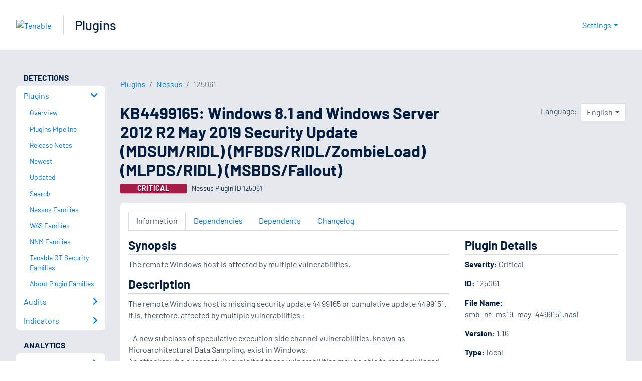

--- FILE ---
content_type: text/html; charset=utf-8
request_url: https://www.tenable.com/plugins/nessus/125061
body_size: 26694
content:
<!DOCTYPE html><html lang="en"><head><meta charSet="utf-8"/><title>KB4499165: Windows 8.1 and Windows Server 2012 R2 May 2019 Sec...<!-- --> | Tenable®</title><meta name="description" content="The remote Windows host is affected by multiple vulnerabilities. (Nessus Plugin ID 125061)"/><meta property="og:title" content="KB4499165: Windows 8.1 and Windows Server 2012 R2 May 2019 Sec..."/><meta property="og:description" content="The remote Windows host is affected by multiple vulnerabilities. (Nessus Plugin ID 125061)"/><meta name="twitter:title" content="KB4499165: Windows 8.1 and Windows Server 2012 R2 May 2019 Sec..."/><meta name="twitter:description" content="The remote Windows host is affected by multiple vulnerabilities. (Nessus Plugin ID 125061)"/><meta http-equiv="X-UA-Compatible" content="IE=edge,chrome=1"/><meta name="viewport" content="width=device-width, initial-scale=1"/><link rel="apple-touch-icon" sizes="180x180" href="https://www.tenable.com/themes/custom/tenable/images-new/favicons/apple-touch-icon-180x180.png"/><link rel="manifest" href="https://www.tenable.com/themes/custom/tenable/images-new/favicons/manifest.json"/><link rel="icon" href="https://www.tenable.com/themes/custom/tenable/images-new/favicons/favicon.ico" sizes="any"/><link rel="icon" href="https://www.tenable.com/themes/custom/tenable/images-new/favicons/tenable-favicon.svg" type="image/svg+xml"/><meta name="msapplication-config" content="https://www.tenable.com/themes/custom/tenable/images-new/favicons/browserconfig.xml"/><meta name="theme-color" content="#ffffff"/><link rel="canonical" href="https://www.tenable.com/plugins/nessus/125061"/><link rel="alternate" hrefLang="x-default" href="https://www.tenable.com/plugins/nessus/125061"/><link rel="alternate" hrefLang="ja" href="https://jp.tenable.com/plugins/nessus/125061"/><link rel="alternate" hrefLang="zh-CN" href="https://www.tenablecloud.cn/plugins/nessus/125061"/><link rel="alternate" hrefLang="zh-TW" href="https://zh-tw.tenable.com/plugins/nessus/125061"/><link rel="alternate" hrefLang="en" href="https://www.tenable.com/plugins/nessus/125061"/><meta name="next-head-count" content="21"/><script type="text/javascript">window.NREUM||(NREUM={});NREUM.info = {"agent":"","beacon":"bam.nr-data.net","errorBeacon":"bam.nr-data.net","licenseKey":"5febff3e0e","applicationID":"96358297","agentToken":null,"applicationTime":45.12326,"transactionName":"MVBabEEHChVXU0IIXggab11RIBYHW1VBDkMNYEpRHCgBHkJaRU52I2EXF0MKEQFfXkVOahJMSF1uST8PUm0=","queueTime":0,"ttGuid":"d10a0182b420cffc"}; (window.NREUM||(NREUM={})).init={ajax:{deny_list:["bam.nr-data.net"]},feature_flags:["soft_nav"]};(window.NREUM||(NREUM={})).loader_config={licenseKey:"5febff3e0e",applicationID:"96358297",browserID:"718381482"};;/*! For license information please see nr-loader-rum-1.308.0.min.js.LICENSE.txt */
(()=>{var e,t,r={163:(e,t,r)=>{"use strict";r.d(t,{j:()=>E});var n=r(384),i=r(1741);var a=r(2555);r(860).K7.genericEvents;const s="experimental.resources",o="register",c=e=>{if(!e||"string"!=typeof e)return!1;try{document.createDocumentFragment().querySelector(e)}catch{return!1}return!0};var d=r(2614),u=r(944),l=r(8122);const f="[data-nr-mask]",g=e=>(0,l.a)(e,(()=>{const e={feature_flags:[],experimental:{allow_registered_children:!1,resources:!1},mask_selector:"*",block_selector:"[data-nr-block]",mask_input_options:{color:!1,date:!1,"datetime-local":!1,email:!1,month:!1,number:!1,range:!1,search:!1,tel:!1,text:!1,time:!1,url:!1,week:!1,textarea:!1,select:!1,password:!0}};return{ajax:{deny_list:void 0,block_internal:!0,enabled:!0,autoStart:!0},api:{get allow_registered_children(){return e.feature_flags.includes(o)||e.experimental.allow_registered_children},set allow_registered_children(t){e.experimental.allow_registered_children=t},duplicate_registered_data:!1},browser_consent_mode:{enabled:!1},distributed_tracing:{enabled:void 0,exclude_newrelic_header:void 0,cors_use_newrelic_header:void 0,cors_use_tracecontext_headers:void 0,allowed_origins:void 0},get feature_flags(){return e.feature_flags},set feature_flags(t){e.feature_flags=t},generic_events:{enabled:!0,autoStart:!0},harvest:{interval:30},jserrors:{enabled:!0,autoStart:!0},logging:{enabled:!0,autoStart:!0},metrics:{enabled:!0,autoStart:!0},obfuscate:void 0,page_action:{enabled:!0},page_view_event:{enabled:!0,autoStart:!0},page_view_timing:{enabled:!0,autoStart:!0},performance:{capture_marks:!1,capture_measures:!1,capture_detail:!0,resources:{get enabled(){return e.feature_flags.includes(s)||e.experimental.resources},set enabled(t){e.experimental.resources=t},asset_types:[],first_party_domains:[],ignore_newrelic:!0}},privacy:{cookies_enabled:!0},proxy:{assets:void 0,beacon:void 0},session:{expiresMs:d.wk,inactiveMs:d.BB},session_replay:{autoStart:!0,enabled:!1,preload:!1,sampling_rate:10,error_sampling_rate:100,collect_fonts:!1,inline_images:!1,fix_stylesheets:!0,mask_all_inputs:!0,get mask_text_selector(){return e.mask_selector},set mask_text_selector(t){c(t)?e.mask_selector="".concat(t,",").concat(f):""===t||null===t?e.mask_selector=f:(0,u.R)(5,t)},get block_class(){return"nr-block"},get ignore_class(){return"nr-ignore"},get mask_text_class(){return"nr-mask"},get block_selector(){return e.block_selector},set block_selector(t){c(t)?e.block_selector+=",".concat(t):""!==t&&(0,u.R)(6,t)},get mask_input_options(){return e.mask_input_options},set mask_input_options(t){t&&"object"==typeof t?e.mask_input_options={...t,password:!0}:(0,u.R)(7,t)}},session_trace:{enabled:!0,autoStart:!0},soft_navigations:{enabled:!0,autoStart:!0},spa:{enabled:!0,autoStart:!0},ssl:void 0,user_actions:{enabled:!0,elementAttributes:["id","className","tagName","type"]}}})());var p=r(6154),m=r(9324);let h=0;const v={buildEnv:m.F3,distMethod:m.Xs,version:m.xv,originTime:p.WN},b={consented:!1},y={appMetadata:{},get consented(){return this.session?.state?.consent||b.consented},set consented(e){b.consented=e},customTransaction:void 0,denyList:void 0,disabled:!1,harvester:void 0,isolatedBacklog:!1,isRecording:!1,loaderType:void 0,maxBytes:3e4,obfuscator:void 0,onerror:void 0,ptid:void 0,releaseIds:{},session:void 0,timeKeeper:void 0,registeredEntities:[],jsAttributesMetadata:{bytes:0},get harvestCount(){return++h}},_=e=>{const t=(0,l.a)(e,y),r=Object.keys(v).reduce((e,t)=>(e[t]={value:v[t],writable:!1,configurable:!0,enumerable:!0},e),{});return Object.defineProperties(t,r)};var w=r(5701);const x=e=>{const t=e.startsWith("http");e+="/",r.p=t?e:"https://"+e};var R=r(7836),k=r(3241);const A={accountID:void 0,trustKey:void 0,agentID:void 0,licenseKey:void 0,applicationID:void 0,xpid:void 0},S=e=>(0,l.a)(e,A),T=new Set;function E(e,t={},r,s){let{init:o,info:c,loader_config:d,runtime:u={},exposed:l=!0}=t;if(!c){const e=(0,n.pV)();o=e.init,c=e.info,d=e.loader_config}e.init=g(o||{}),e.loader_config=S(d||{}),c.jsAttributes??={},p.bv&&(c.jsAttributes.isWorker=!0),e.info=(0,a.D)(c);const f=e.init,m=[c.beacon,c.errorBeacon];T.has(e.agentIdentifier)||(f.proxy.assets&&(x(f.proxy.assets),m.push(f.proxy.assets)),f.proxy.beacon&&m.push(f.proxy.beacon),e.beacons=[...m],function(e){const t=(0,n.pV)();Object.getOwnPropertyNames(i.W.prototype).forEach(r=>{const n=i.W.prototype[r];if("function"!=typeof n||"constructor"===n)return;let a=t[r];e[r]&&!1!==e.exposed&&"micro-agent"!==e.runtime?.loaderType&&(t[r]=(...t)=>{const n=e[r](...t);return a?a(...t):n})})}(e),(0,n.US)("activatedFeatures",w.B)),u.denyList=[...f.ajax.deny_list||[],...f.ajax.block_internal?m:[]],u.ptid=e.agentIdentifier,u.loaderType=r,e.runtime=_(u),T.has(e.agentIdentifier)||(e.ee=R.ee.get(e.agentIdentifier),e.exposed=l,(0,k.W)({agentIdentifier:e.agentIdentifier,drained:!!w.B?.[e.agentIdentifier],type:"lifecycle",name:"initialize",feature:void 0,data:e.config})),T.add(e.agentIdentifier)}},384:(e,t,r)=>{"use strict";r.d(t,{NT:()=>s,US:()=>u,Zm:()=>o,bQ:()=>d,dV:()=>c,pV:()=>l});var n=r(6154),i=r(1863),a=r(1910);const s={beacon:"bam.nr-data.net",errorBeacon:"bam.nr-data.net"};function o(){return n.gm.NREUM||(n.gm.NREUM={}),void 0===n.gm.newrelic&&(n.gm.newrelic=n.gm.NREUM),n.gm.NREUM}function c(){let e=o();return e.o||(e.o={ST:n.gm.setTimeout,SI:n.gm.setImmediate||n.gm.setInterval,CT:n.gm.clearTimeout,XHR:n.gm.XMLHttpRequest,REQ:n.gm.Request,EV:n.gm.Event,PR:n.gm.Promise,MO:n.gm.MutationObserver,FETCH:n.gm.fetch,WS:n.gm.WebSocket},(0,a.i)(...Object.values(e.o))),e}function d(e,t){let r=o();r.initializedAgents??={},t.initializedAt={ms:(0,i.t)(),date:new Date},r.initializedAgents[e]=t}function u(e,t){o()[e]=t}function l(){return function(){let e=o();const t=e.info||{};e.info={beacon:s.beacon,errorBeacon:s.errorBeacon,...t}}(),function(){let e=o();const t=e.init||{};e.init={...t}}(),c(),function(){let e=o();const t=e.loader_config||{};e.loader_config={...t}}(),o()}},782:(e,t,r)=>{"use strict";r.d(t,{T:()=>n});const n=r(860).K7.pageViewTiming},860:(e,t,r)=>{"use strict";r.d(t,{$J:()=>u,K7:()=>c,P3:()=>d,XX:()=>i,Yy:()=>o,df:()=>a,qY:()=>n,v4:()=>s});const n="events",i="jserrors",a="browser/blobs",s="rum",o="browser/logs",c={ajax:"ajax",genericEvents:"generic_events",jserrors:i,logging:"logging",metrics:"metrics",pageAction:"page_action",pageViewEvent:"page_view_event",pageViewTiming:"page_view_timing",sessionReplay:"session_replay",sessionTrace:"session_trace",softNav:"soft_navigations",spa:"spa"},d={[c.pageViewEvent]:1,[c.pageViewTiming]:2,[c.metrics]:3,[c.jserrors]:4,[c.spa]:5,[c.ajax]:6,[c.sessionTrace]:7,[c.softNav]:8,[c.sessionReplay]:9,[c.logging]:10,[c.genericEvents]:11},u={[c.pageViewEvent]:s,[c.pageViewTiming]:n,[c.ajax]:n,[c.spa]:n,[c.softNav]:n,[c.metrics]:i,[c.jserrors]:i,[c.sessionTrace]:a,[c.sessionReplay]:a,[c.logging]:o,[c.genericEvents]:"ins"}},944:(e,t,r)=>{"use strict";r.d(t,{R:()=>i});var n=r(3241);function i(e,t){"function"==typeof console.debug&&(console.debug("New Relic Warning: https://github.com/newrelic/newrelic-browser-agent/blob/main/docs/warning-codes.md#".concat(e),t),(0,n.W)({agentIdentifier:null,drained:null,type:"data",name:"warn",feature:"warn",data:{code:e,secondary:t}}))}},1687:(e,t,r)=>{"use strict";r.d(t,{Ak:()=>d,Ze:()=>f,x3:()=>u});var n=r(3241),i=r(7836),a=r(3606),s=r(860),o=r(2646);const c={};function d(e,t){const r={staged:!1,priority:s.P3[t]||0};l(e),c[e].get(t)||c[e].set(t,r)}function u(e,t){e&&c[e]&&(c[e].get(t)&&c[e].delete(t),p(e,t,!1),c[e].size&&g(e))}function l(e){if(!e)throw new Error("agentIdentifier required");c[e]||(c[e]=new Map)}function f(e="",t="feature",r=!1){if(l(e),!e||!c[e].get(t)||r)return p(e,t);c[e].get(t).staged=!0,g(e)}function g(e){const t=Array.from(c[e]);t.every(([e,t])=>t.staged)&&(t.sort((e,t)=>e[1].priority-t[1].priority),t.forEach(([t])=>{c[e].delete(t),p(e,t)}))}function p(e,t,r=!0){const s=e?i.ee.get(e):i.ee,c=a.i.handlers;if(!s.aborted&&s.backlog&&c){if((0,n.W)({agentIdentifier:e,type:"lifecycle",name:"drain",feature:t}),r){const e=s.backlog[t],r=c[t];if(r){for(let t=0;e&&t<e.length;++t)m(e[t],r);Object.entries(r).forEach(([e,t])=>{Object.values(t||{}).forEach(t=>{t[0]?.on&&t[0]?.context()instanceof o.y&&t[0].on(e,t[1])})})}}s.isolatedBacklog||delete c[t],s.backlog[t]=null,s.emit("drain-"+t,[])}}function m(e,t){var r=e[1];Object.values(t[r]||{}).forEach(t=>{var r=e[0];if(t[0]===r){var n=t[1],i=e[3],a=e[2];n.apply(i,a)}})}},1738:(e,t,r)=>{"use strict";r.d(t,{U:()=>g,Y:()=>f});var n=r(3241),i=r(9908),a=r(1863),s=r(944),o=r(5701),c=r(3969),d=r(8362),u=r(860),l=r(4261);function f(e,t,r,a){const f=a||r;!f||f[e]&&f[e]!==d.d.prototype[e]||(f[e]=function(){(0,i.p)(c.xV,["API/"+e+"/called"],void 0,u.K7.metrics,r.ee),(0,n.W)({agentIdentifier:r.agentIdentifier,drained:!!o.B?.[r.agentIdentifier],type:"data",name:"api",feature:l.Pl+e,data:{}});try{return t.apply(this,arguments)}catch(e){(0,s.R)(23,e)}})}function g(e,t,r,n,s){const o=e.info;null===r?delete o.jsAttributes[t]:o.jsAttributes[t]=r,(s||null===r)&&(0,i.p)(l.Pl+n,[(0,a.t)(),t,r],void 0,"session",e.ee)}},1741:(e,t,r)=>{"use strict";r.d(t,{W:()=>a});var n=r(944),i=r(4261);class a{#e(e,...t){if(this[e]!==a.prototype[e])return this[e](...t);(0,n.R)(35,e)}addPageAction(e,t){return this.#e(i.hG,e,t)}register(e){return this.#e(i.eY,e)}recordCustomEvent(e,t){return this.#e(i.fF,e,t)}setPageViewName(e,t){return this.#e(i.Fw,e,t)}setCustomAttribute(e,t,r){return this.#e(i.cD,e,t,r)}noticeError(e,t){return this.#e(i.o5,e,t)}setUserId(e,t=!1){return this.#e(i.Dl,e,t)}setApplicationVersion(e){return this.#e(i.nb,e)}setErrorHandler(e){return this.#e(i.bt,e)}addRelease(e,t){return this.#e(i.k6,e,t)}log(e,t){return this.#e(i.$9,e,t)}start(){return this.#e(i.d3)}finished(e){return this.#e(i.BL,e)}recordReplay(){return this.#e(i.CH)}pauseReplay(){return this.#e(i.Tb)}addToTrace(e){return this.#e(i.U2,e)}setCurrentRouteName(e){return this.#e(i.PA,e)}interaction(e){return this.#e(i.dT,e)}wrapLogger(e,t,r){return this.#e(i.Wb,e,t,r)}measure(e,t){return this.#e(i.V1,e,t)}consent(e){return this.#e(i.Pv,e)}}},1863:(e,t,r)=>{"use strict";function n(){return Math.floor(performance.now())}r.d(t,{t:()=>n})},1910:(e,t,r)=>{"use strict";r.d(t,{i:()=>a});var n=r(944);const i=new Map;function a(...e){return e.every(e=>{if(i.has(e))return i.get(e);const t="function"==typeof e?e.toString():"",r=t.includes("[native code]"),a=t.includes("nrWrapper");return r||a||(0,n.R)(64,e?.name||t),i.set(e,r),r})}},2555:(e,t,r)=>{"use strict";r.d(t,{D:()=>o,f:()=>s});var n=r(384),i=r(8122);const a={beacon:n.NT.beacon,errorBeacon:n.NT.errorBeacon,licenseKey:void 0,applicationID:void 0,sa:void 0,queueTime:void 0,applicationTime:void 0,ttGuid:void 0,user:void 0,account:void 0,product:void 0,extra:void 0,jsAttributes:{},userAttributes:void 0,atts:void 0,transactionName:void 0,tNamePlain:void 0};function s(e){try{return!!e.licenseKey&&!!e.errorBeacon&&!!e.applicationID}catch(e){return!1}}const o=e=>(0,i.a)(e,a)},2614:(e,t,r)=>{"use strict";r.d(t,{BB:()=>s,H3:()=>n,g:()=>d,iL:()=>c,tS:()=>o,uh:()=>i,wk:()=>a});const n="NRBA",i="SESSION",a=144e5,s=18e5,o={STARTED:"session-started",PAUSE:"session-pause",RESET:"session-reset",RESUME:"session-resume",UPDATE:"session-update"},c={SAME_TAB:"same-tab",CROSS_TAB:"cross-tab"},d={OFF:0,FULL:1,ERROR:2}},2646:(e,t,r)=>{"use strict";r.d(t,{y:()=>n});class n{constructor(e){this.contextId=e}}},2843:(e,t,r)=>{"use strict";r.d(t,{G:()=>a,u:()=>i});var n=r(3878);function i(e,t=!1,r,i){(0,n.DD)("visibilitychange",function(){if(t)return void("hidden"===document.visibilityState&&e());e(document.visibilityState)},r,i)}function a(e,t,r){(0,n.sp)("pagehide",e,t,r)}},3241:(e,t,r)=>{"use strict";r.d(t,{W:()=>a});var n=r(6154);const i="newrelic";function a(e={}){try{n.gm.dispatchEvent(new CustomEvent(i,{detail:e}))}catch(e){}}},3606:(e,t,r)=>{"use strict";r.d(t,{i:()=>a});var n=r(9908);a.on=s;var i=a.handlers={};function a(e,t,r,a){s(a||n.d,i,e,t,r)}function s(e,t,r,i,a){a||(a="feature"),e||(e=n.d);var s=t[a]=t[a]||{};(s[r]=s[r]||[]).push([e,i])}},3878:(e,t,r)=>{"use strict";function n(e,t){return{capture:e,passive:!1,signal:t}}function i(e,t,r=!1,i){window.addEventListener(e,t,n(r,i))}function a(e,t,r=!1,i){document.addEventListener(e,t,n(r,i))}r.d(t,{DD:()=>a,jT:()=>n,sp:()=>i})},3969:(e,t,r)=>{"use strict";r.d(t,{TZ:()=>n,XG:()=>o,rs:()=>i,xV:()=>s,z_:()=>a});const n=r(860).K7.metrics,i="sm",a="cm",s="storeSupportabilityMetrics",o="storeEventMetrics"},4234:(e,t,r)=>{"use strict";r.d(t,{W:()=>a});var n=r(7836),i=r(1687);class a{constructor(e,t){this.agentIdentifier=e,this.ee=n.ee.get(e),this.featureName=t,this.blocked=!1}deregisterDrain(){(0,i.x3)(this.agentIdentifier,this.featureName)}}},4261:(e,t,r)=>{"use strict";r.d(t,{$9:()=>d,BL:()=>o,CH:()=>g,Dl:()=>_,Fw:()=>y,PA:()=>h,Pl:()=>n,Pv:()=>k,Tb:()=>l,U2:()=>a,V1:()=>R,Wb:()=>x,bt:()=>b,cD:()=>v,d3:()=>w,dT:()=>c,eY:()=>p,fF:()=>f,hG:()=>i,k6:()=>s,nb:()=>m,o5:()=>u});const n="api-",i="addPageAction",a="addToTrace",s="addRelease",o="finished",c="interaction",d="log",u="noticeError",l="pauseReplay",f="recordCustomEvent",g="recordReplay",p="register",m="setApplicationVersion",h="setCurrentRouteName",v="setCustomAttribute",b="setErrorHandler",y="setPageViewName",_="setUserId",w="start",x="wrapLogger",R="measure",k="consent"},5289:(e,t,r)=>{"use strict";r.d(t,{GG:()=>s,Qr:()=>c,sB:()=>o});var n=r(3878),i=r(6389);function a(){return"undefined"==typeof document||"complete"===document.readyState}function s(e,t){if(a())return e();const r=(0,i.J)(e),s=setInterval(()=>{a()&&(clearInterval(s),r())},500);(0,n.sp)("load",r,t)}function o(e){if(a())return e();(0,n.DD)("DOMContentLoaded",e)}function c(e){if(a())return e();(0,n.sp)("popstate",e)}},5607:(e,t,r)=>{"use strict";r.d(t,{W:()=>n});const n=(0,r(9566).bz)()},5701:(e,t,r)=>{"use strict";r.d(t,{B:()=>a,t:()=>s});var n=r(3241);const i=new Set,a={};function s(e,t){const r=t.agentIdentifier;a[r]??={},e&&"object"==typeof e&&(i.has(r)||(t.ee.emit("rumresp",[e]),a[r]=e,i.add(r),(0,n.W)({agentIdentifier:r,loaded:!0,drained:!0,type:"lifecycle",name:"load",feature:void 0,data:e})))}},6154:(e,t,r)=>{"use strict";r.d(t,{OF:()=>c,RI:()=>i,WN:()=>u,bv:()=>a,eN:()=>l,gm:()=>s,mw:()=>o,sb:()=>d});var n=r(1863);const i="undefined"!=typeof window&&!!window.document,a="undefined"!=typeof WorkerGlobalScope&&("undefined"!=typeof self&&self instanceof WorkerGlobalScope&&self.navigator instanceof WorkerNavigator||"undefined"!=typeof globalThis&&globalThis instanceof WorkerGlobalScope&&globalThis.navigator instanceof WorkerNavigator),s=i?window:"undefined"!=typeof WorkerGlobalScope&&("undefined"!=typeof self&&self instanceof WorkerGlobalScope&&self||"undefined"!=typeof globalThis&&globalThis instanceof WorkerGlobalScope&&globalThis),o=Boolean("hidden"===s?.document?.visibilityState),c=/iPad|iPhone|iPod/.test(s.navigator?.userAgent),d=c&&"undefined"==typeof SharedWorker,u=((()=>{const e=s.navigator?.userAgent?.match(/Firefox[/\s](\d+\.\d+)/);Array.isArray(e)&&e.length>=2&&e[1]})(),Date.now()-(0,n.t)()),l=()=>"undefined"!=typeof PerformanceNavigationTiming&&s?.performance?.getEntriesByType("navigation")?.[0]?.responseStart},6389:(e,t,r)=>{"use strict";function n(e,t=500,r={}){const n=r?.leading||!1;let i;return(...r)=>{n&&void 0===i&&(e.apply(this,r),i=setTimeout(()=>{i=clearTimeout(i)},t)),n||(clearTimeout(i),i=setTimeout(()=>{e.apply(this,r)},t))}}function i(e){let t=!1;return(...r)=>{t||(t=!0,e.apply(this,r))}}r.d(t,{J:()=>i,s:()=>n})},6630:(e,t,r)=>{"use strict";r.d(t,{T:()=>n});const n=r(860).K7.pageViewEvent},7699:(e,t,r)=>{"use strict";r.d(t,{It:()=>a,KC:()=>o,No:()=>i,qh:()=>s});var n=r(860);const i=16e3,a=1e6,s="SESSION_ERROR",o={[n.K7.logging]:!0,[n.K7.genericEvents]:!1,[n.K7.jserrors]:!1,[n.K7.ajax]:!1}},7836:(e,t,r)=>{"use strict";r.d(t,{P:()=>o,ee:()=>c});var n=r(384),i=r(8990),a=r(2646),s=r(5607);const o="nr@context:".concat(s.W),c=function e(t,r){var n={},s={},u={},l=!1;try{l=16===r.length&&d.initializedAgents?.[r]?.runtime.isolatedBacklog}catch(e){}var f={on:p,addEventListener:p,removeEventListener:function(e,t){var r=n[e];if(!r)return;for(var i=0;i<r.length;i++)r[i]===t&&r.splice(i,1)},emit:function(e,r,n,i,a){!1!==a&&(a=!0);if(c.aborted&&!i)return;t&&a&&t.emit(e,r,n);var o=g(n);m(e).forEach(e=>{e.apply(o,r)});var d=v()[s[e]];d&&d.push([f,e,r,o]);return o},get:h,listeners:m,context:g,buffer:function(e,t){const r=v();if(t=t||"feature",f.aborted)return;Object.entries(e||{}).forEach(([e,n])=>{s[n]=t,t in r||(r[t]=[])})},abort:function(){f._aborted=!0,Object.keys(f.backlog).forEach(e=>{delete f.backlog[e]})},isBuffering:function(e){return!!v()[s[e]]},debugId:r,backlog:l?{}:t&&"object"==typeof t.backlog?t.backlog:{},isolatedBacklog:l};return Object.defineProperty(f,"aborted",{get:()=>{let e=f._aborted||!1;return e||(t&&(e=t.aborted),e)}}),f;function g(e){return e&&e instanceof a.y?e:e?(0,i.I)(e,o,()=>new a.y(o)):new a.y(o)}function p(e,t){n[e]=m(e).concat(t)}function m(e){return n[e]||[]}function h(t){return u[t]=u[t]||e(f,t)}function v(){return f.backlog}}(void 0,"globalEE"),d=(0,n.Zm)();d.ee||(d.ee=c)},8122:(e,t,r)=>{"use strict";r.d(t,{a:()=>i});var n=r(944);function i(e,t){try{if(!e||"object"!=typeof e)return(0,n.R)(3);if(!t||"object"!=typeof t)return(0,n.R)(4);const r=Object.create(Object.getPrototypeOf(t),Object.getOwnPropertyDescriptors(t)),a=0===Object.keys(r).length?e:r;for(let s in a)if(void 0!==e[s])try{if(null===e[s]){r[s]=null;continue}Array.isArray(e[s])&&Array.isArray(t[s])?r[s]=Array.from(new Set([...e[s],...t[s]])):"object"==typeof e[s]&&"object"==typeof t[s]?r[s]=i(e[s],t[s]):r[s]=e[s]}catch(e){r[s]||(0,n.R)(1,e)}return r}catch(e){(0,n.R)(2,e)}}},8362:(e,t,r)=>{"use strict";r.d(t,{d:()=>a});var n=r(9566),i=r(1741);class a extends i.W{agentIdentifier=(0,n.LA)(16)}},8374:(e,t,r)=>{r.nc=(()=>{try{return document?.currentScript?.nonce}catch(e){}return""})()},8990:(e,t,r)=>{"use strict";r.d(t,{I:()=>i});var n=Object.prototype.hasOwnProperty;function i(e,t,r){if(n.call(e,t))return e[t];var i=r();if(Object.defineProperty&&Object.keys)try{return Object.defineProperty(e,t,{value:i,writable:!0,enumerable:!1}),i}catch(e){}return e[t]=i,i}},9324:(e,t,r)=>{"use strict";r.d(t,{F3:()=>i,Xs:()=>a,xv:()=>n});const n="1.308.0",i="PROD",a="CDN"},9566:(e,t,r)=>{"use strict";r.d(t,{LA:()=>o,bz:()=>s});var n=r(6154);const i="xxxxxxxx-xxxx-4xxx-yxxx-xxxxxxxxxxxx";function a(e,t){return e?15&e[t]:16*Math.random()|0}function s(){const e=n.gm?.crypto||n.gm?.msCrypto;let t,r=0;return e&&e.getRandomValues&&(t=e.getRandomValues(new Uint8Array(30))),i.split("").map(e=>"x"===e?a(t,r++).toString(16):"y"===e?(3&a()|8).toString(16):e).join("")}function o(e){const t=n.gm?.crypto||n.gm?.msCrypto;let r,i=0;t&&t.getRandomValues&&(r=t.getRandomValues(new Uint8Array(e)));const s=[];for(var o=0;o<e;o++)s.push(a(r,i++).toString(16));return s.join("")}},9908:(e,t,r)=>{"use strict";r.d(t,{d:()=>n,p:()=>i});var n=r(7836).ee.get("handle");function i(e,t,r,i,a){a?(a.buffer([e],i),a.emit(e,t,r)):(n.buffer([e],i),n.emit(e,t,r))}}},n={};function i(e){var t=n[e];if(void 0!==t)return t.exports;var a=n[e]={exports:{}};return r[e](a,a.exports,i),a.exports}i.m=r,i.d=(e,t)=>{for(var r in t)i.o(t,r)&&!i.o(e,r)&&Object.defineProperty(e,r,{enumerable:!0,get:t[r]})},i.f={},i.e=e=>Promise.all(Object.keys(i.f).reduce((t,r)=>(i.f[r](e,t),t),[])),i.u=e=>"nr-rum-1.308.0.min.js",i.o=(e,t)=>Object.prototype.hasOwnProperty.call(e,t),e={},t="NRBA-1.308.0.PROD:",i.l=(r,n,a,s)=>{if(e[r])e[r].push(n);else{var o,c;if(void 0!==a)for(var d=document.getElementsByTagName("script"),u=0;u<d.length;u++){var l=d[u];if(l.getAttribute("src")==r||l.getAttribute("data-webpack")==t+a){o=l;break}}if(!o){c=!0;var f={296:"sha512-+MIMDsOcckGXa1EdWHqFNv7P+JUkd5kQwCBr3KE6uCvnsBNUrdSt4a/3/L4j4TxtnaMNjHpza2/erNQbpacJQA=="};(o=document.createElement("script")).charset="utf-8",i.nc&&o.setAttribute("nonce",i.nc),o.setAttribute("data-webpack",t+a),o.src=r,0!==o.src.indexOf(window.location.origin+"/")&&(o.crossOrigin="anonymous"),f[s]&&(o.integrity=f[s])}e[r]=[n];var g=(t,n)=>{o.onerror=o.onload=null,clearTimeout(p);var i=e[r];if(delete e[r],o.parentNode&&o.parentNode.removeChild(o),i&&i.forEach(e=>e(n)),t)return t(n)},p=setTimeout(g.bind(null,void 0,{type:"timeout",target:o}),12e4);o.onerror=g.bind(null,o.onerror),o.onload=g.bind(null,o.onload),c&&document.head.appendChild(o)}},i.r=e=>{"undefined"!=typeof Symbol&&Symbol.toStringTag&&Object.defineProperty(e,Symbol.toStringTag,{value:"Module"}),Object.defineProperty(e,"__esModule",{value:!0})},i.p="https://js-agent.newrelic.com/",(()=>{var e={374:0,840:0};i.f.j=(t,r)=>{var n=i.o(e,t)?e[t]:void 0;if(0!==n)if(n)r.push(n[2]);else{var a=new Promise((r,i)=>n=e[t]=[r,i]);r.push(n[2]=a);var s=i.p+i.u(t),o=new Error;i.l(s,r=>{if(i.o(e,t)&&(0!==(n=e[t])&&(e[t]=void 0),n)){var a=r&&("load"===r.type?"missing":r.type),s=r&&r.target&&r.target.src;o.message="Loading chunk "+t+" failed: ("+a+": "+s+")",o.name="ChunkLoadError",o.type=a,o.request=s,n[1](o)}},"chunk-"+t,t)}};var t=(t,r)=>{var n,a,[s,o,c]=r,d=0;if(s.some(t=>0!==e[t])){for(n in o)i.o(o,n)&&(i.m[n]=o[n]);if(c)c(i)}for(t&&t(r);d<s.length;d++)a=s[d],i.o(e,a)&&e[a]&&e[a][0](),e[a]=0},r=self["webpackChunk:NRBA-1.308.0.PROD"]=self["webpackChunk:NRBA-1.308.0.PROD"]||[];r.forEach(t.bind(null,0)),r.push=t.bind(null,r.push.bind(r))})(),(()=>{"use strict";i(8374);var e=i(8362),t=i(860);const r=Object.values(t.K7);var n=i(163);var a=i(9908),s=i(1863),o=i(4261),c=i(1738);var d=i(1687),u=i(4234),l=i(5289),f=i(6154),g=i(944),p=i(384);const m=e=>f.RI&&!0===e?.privacy.cookies_enabled;function h(e){return!!(0,p.dV)().o.MO&&m(e)&&!0===e?.session_trace.enabled}var v=i(6389),b=i(7699);class y extends u.W{constructor(e,t){super(e.agentIdentifier,t),this.agentRef=e,this.abortHandler=void 0,this.featAggregate=void 0,this.loadedSuccessfully=void 0,this.onAggregateImported=new Promise(e=>{this.loadedSuccessfully=e}),this.deferred=Promise.resolve(),!1===e.init[this.featureName].autoStart?this.deferred=new Promise((t,r)=>{this.ee.on("manual-start-all",(0,v.J)(()=>{(0,d.Ak)(e.agentIdentifier,this.featureName),t()}))}):(0,d.Ak)(e.agentIdentifier,t)}importAggregator(e,t,r={}){if(this.featAggregate)return;const n=async()=>{let n;await this.deferred;try{if(m(e.init)){const{setupAgentSession:t}=await i.e(296).then(i.bind(i,3305));n=t(e)}}catch(e){(0,g.R)(20,e),this.ee.emit("internal-error",[e]),(0,a.p)(b.qh,[e],void 0,this.featureName,this.ee)}try{if(!this.#t(this.featureName,n,e.init))return(0,d.Ze)(this.agentIdentifier,this.featureName),void this.loadedSuccessfully(!1);const{Aggregate:i}=await t();this.featAggregate=new i(e,r),e.runtime.harvester.initializedAggregates.push(this.featAggregate),this.loadedSuccessfully(!0)}catch(e){(0,g.R)(34,e),this.abortHandler?.(),(0,d.Ze)(this.agentIdentifier,this.featureName,!0),this.loadedSuccessfully(!1),this.ee&&this.ee.abort()}};f.RI?(0,l.GG)(()=>n(),!0):n()}#t(e,r,n){if(this.blocked)return!1;switch(e){case t.K7.sessionReplay:return h(n)&&!!r;case t.K7.sessionTrace:return!!r;default:return!0}}}var _=i(6630),w=i(2614),x=i(3241);class R extends y{static featureName=_.T;constructor(e){var t;super(e,_.T),this.setupInspectionEvents(e.agentIdentifier),t=e,(0,c.Y)(o.Fw,function(e,r){"string"==typeof e&&("/"!==e.charAt(0)&&(e="/"+e),t.runtime.customTransaction=(r||"http://custom.transaction")+e,(0,a.p)(o.Pl+o.Fw,[(0,s.t)()],void 0,void 0,t.ee))},t),this.importAggregator(e,()=>i.e(296).then(i.bind(i,3943)))}setupInspectionEvents(e){const t=(t,r)=>{t&&(0,x.W)({agentIdentifier:e,timeStamp:t.timeStamp,loaded:"complete"===t.target.readyState,type:"window",name:r,data:t.target.location+""})};(0,l.sB)(e=>{t(e,"DOMContentLoaded")}),(0,l.GG)(e=>{t(e,"load")}),(0,l.Qr)(e=>{t(e,"navigate")}),this.ee.on(w.tS.UPDATE,(t,r)=>{(0,x.W)({agentIdentifier:e,type:"lifecycle",name:"session",data:r})})}}class k extends e.d{constructor(e){var t;(super(),f.gm)?(this.features={},(0,p.bQ)(this.agentIdentifier,this),this.desiredFeatures=new Set(e.features||[]),this.desiredFeatures.add(R),(0,n.j)(this,e,e.loaderType||"agent"),t=this,(0,c.Y)(o.cD,function(e,r,n=!1){if("string"==typeof e){if(["string","number","boolean"].includes(typeof r)||null===r)return(0,c.U)(t,e,r,o.cD,n);(0,g.R)(40,typeof r)}else(0,g.R)(39,typeof e)},t),function(e){(0,c.Y)(o.Dl,function(t,r=!1){if("string"!=typeof t&&null!==t)return void(0,g.R)(41,typeof t);const n=e.info.jsAttributes["enduser.id"];r&&null!=n&&n!==t?(0,a.p)(o.Pl+"setUserIdAndResetSession",[t],void 0,"session",e.ee):(0,c.U)(e,"enduser.id",t,o.Dl,!0)},e)}(this),function(e){(0,c.Y)(o.nb,function(t){if("string"==typeof t||null===t)return(0,c.U)(e,"application.version",t,o.nb,!1);(0,g.R)(42,typeof t)},e)}(this),function(e){(0,c.Y)(o.d3,function(){e.ee.emit("manual-start-all")},e)}(this),function(e){(0,c.Y)(o.Pv,function(t=!0){if("boolean"==typeof t){if((0,a.p)(o.Pl+o.Pv,[t],void 0,"session",e.ee),e.runtime.consented=t,t){const t=e.features.page_view_event;t.onAggregateImported.then(e=>{const r=t.featAggregate;e&&!r.sentRum&&r.sendRum()})}}else(0,g.R)(65,typeof t)},e)}(this),this.run()):(0,g.R)(21)}get config(){return{info:this.info,init:this.init,loader_config:this.loader_config,runtime:this.runtime}}get api(){return this}run(){try{const e=function(e){const t={};return r.forEach(r=>{t[r]=!!e[r]?.enabled}),t}(this.init),n=[...this.desiredFeatures];n.sort((e,r)=>t.P3[e.featureName]-t.P3[r.featureName]),n.forEach(r=>{if(!e[r.featureName]&&r.featureName!==t.K7.pageViewEvent)return;if(r.featureName===t.K7.spa)return void(0,g.R)(67);const n=function(e){switch(e){case t.K7.ajax:return[t.K7.jserrors];case t.K7.sessionTrace:return[t.K7.ajax,t.K7.pageViewEvent];case t.K7.sessionReplay:return[t.K7.sessionTrace];case t.K7.pageViewTiming:return[t.K7.pageViewEvent];default:return[]}}(r.featureName).filter(e=>!(e in this.features));n.length>0&&(0,g.R)(36,{targetFeature:r.featureName,missingDependencies:n}),this.features[r.featureName]=new r(this)})}catch(e){(0,g.R)(22,e);for(const e in this.features)this.features[e].abortHandler?.();const t=(0,p.Zm)();delete t.initializedAgents[this.agentIdentifier]?.features,delete this.sharedAggregator;return t.ee.get(this.agentIdentifier).abort(),!1}}}var A=i(2843),S=i(782);class T extends y{static featureName=S.T;constructor(e){super(e,S.T),f.RI&&((0,A.u)(()=>(0,a.p)("docHidden",[(0,s.t)()],void 0,S.T,this.ee),!0),(0,A.G)(()=>(0,a.p)("winPagehide",[(0,s.t)()],void 0,S.T,this.ee)),this.importAggregator(e,()=>i.e(296).then(i.bind(i,2117))))}}var E=i(3969);class I extends y{static featureName=E.TZ;constructor(e){super(e,E.TZ),f.RI&&document.addEventListener("securitypolicyviolation",e=>{(0,a.p)(E.xV,["Generic/CSPViolation/Detected"],void 0,this.featureName,this.ee)}),this.importAggregator(e,()=>i.e(296).then(i.bind(i,9623)))}}new k({features:[R,T,I],loaderType:"lite"})})()})();</script><link data-next-font="size-adjust" rel="preconnect" href="/" crossorigin="anonymous"/><link nonce="nonce-MDA0MjQzMWYtNmQyYy00MGVlLTkyZmItNDU2ODZjNmY0MTYy" rel="preload" href="/_next/static/css/f64f458b52d7603e.css" as="style"/><link nonce="nonce-MDA0MjQzMWYtNmQyYy00MGVlLTkyZmItNDU2ODZjNmY0MTYy" rel="stylesheet" href="/_next/static/css/f64f458b52d7603e.css" data-n-g=""/><noscript data-n-css="nonce-MDA0MjQzMWYtNmQyYy00MGVlLTkyZmItNDU2ODZjNmY0MTYy"></noscript><script defer="" nonce="nonce-MDA0MjQzMWYtNmQyYy00MGVlLTkyZmItNDU2ODZjNmY0MTYy" nomodule="" src="/_next/static/chunks/polyfills-42372ed130431b0a.js"></script><script src="/_next/static/chunks/webpack-a707e99c69361791.js" nonce="nonce-MDA0MjQzMWYtNmQyYy00MGVlLTkyZmItNDU2ODZjNmY0MTYy" defer=""></script><script src="/_next/static/chunks/framework-945b357d4a851f4b.js" nonce="nonce-MDA0MjQzMWYtNmQyYy00MGVlLTkyZmItNDU2ODZjNmY0MTYy" defer=""></script><script src="/_next/static/chunks/main-edb6c6ae4d2c9a4e.js" nonce="nonce-MDA0MjQzMWYtNmQyYy00MGVlLTkyZmItNDU2ODZjNmY0MTYy" defer=""></script><script src="/_next/static/chunks/pages/_app-c2fed72ae12d2a37.js" nonce="nonce-MDA0MjQzMWYtNmQyYy00MGVlLTkyZmItNDU2ODZjNmY0MTYy" defer=""></script><script src="/_next/static/chunks/4428-1a8fb0248a5a173b.js" nonce="nonce-MDA0MjQzMWYtNmQyYy00MGVlLTkyZmItNDU2ODZjNmY0MTYy" defer=""></script><script src="/_next/static/chunks/pages/plugins/%5Btype%5D/%5Bid%5D-194240e029e29759.js" nonce="nonce-MDA0MjQzMWYtNmQyYy00MGVlLTkyZmItNDU2ODZjNmY0MTYy" defer=""></script><script src="/_next/static/ENp9mxi733RHwMk9MX4LV/_buildManifest.js" nonce="nonce-MDA0MjQzMWYtNmQyYy00MGVlLTkyZmItNDU2ODZjNmY0MTYy" defer=""></script><script src="/_next/static/ENp9mxi733RHwMk9MX4LV/_ssgManifest.js" nonce="nonce-MDA0MjQzMWYtNmQyYy00MGVlLTkyZmItNDU2ODZjNmY0MTYy" defer=""></script></head><body data-base-url="https://www.tenable.com" data-ga4-tracking-id=""><div id="__next"><div class="app__wrapper"><header class="banner"><div class="nav-wrapper"><ul class="list-inline nav-brand"><li class="list-inline-item"><a href="https://www.tenable.com"><img class="logo" src="https://www.tenable.com/themes/custom/tenable/img/logo.png" alt="Tenable"/></a></li><li class="list-inline-item"><a class="app-name" href="https://www.tenable.com/plugins">Plugins</a></li></ul><ul class="nav-dropdown nav"><li class="d-none d-md-block dropdown nav-item"><a aria-haspopup="true" href="#" class="dropdown-toggle nav-link" aria-expanded="false">Settings</a><div tabindex="-1" role="menu" aria-hidden="true" class="dropdown-menu dropdown-menu-right"><h6 tabindex="-1" class="dropdown-header">Links</h6><a href="https://cloud.tenable.com" role="menuitem" class="dropdown-item">Tenable Cloud<!-- --> <i class="fas fa-external-link-alt external-link"></i></a><a href="https://community.tenable.com/login" role="menuitem" class="dropdown-item">Tenable Community &amp; Support<!-- --> <i class="fas fa-external-link-alt external-link"></i></a><a href="https://university.tenable.com/lms/index.php?r=site/sso&amp;sso_type=saml" role="menuitem" class="dropdown-item">Tenable University<!-- --> <i class="fas fa-external-link-alt external-link"></i></a><div tabindex="-1" class="dropdown-divider"></div><span tabindex="-1" class="dropdown-item-text"><div class="d-flex justify-content-between toggle-btn-group flex-column"><div class="label mb-2">Severity<!-- --> <i class="fas fa-info-circle" id="preferredSeverity"></i></div><div role="group" class="btn-group-sm btn-group"><button type="button" class="toggle-btn btn btn-outline-primary">VPR</button><button type="button" class="toggle-btn btn btn-outline-primary">CVSS v2</button><button type="button" class="toggle-btn btn btn-outline-primary">CVSS v3</button><button type="button" class="toggle-btn btn btn-outline-primary active">CVSS v4</button></div></div></span><div tabindex="-1" class="dropdown-divider"></div><span tabindex="-1" class="dropdown-item-text"><div class="d-flex justify-content-between toggle-btn-group flex-row"><div class="label">Theme</div><div role="group" class="ml-3 btn-group-sm btn-group"><button type="button" class="toggle-btn btn btn-outline-primary active">Light</button><button type="button" class="toggle-btn btn btn-outline-primary">Dark</button><button type="button" class="toggle-btn btn btn-outline-primary">Auto</button></div></div></span><div tabindex="-1" class="dropdown-divider"></div><button type="button" tabindex="0" role="menuitem" class="dropdown-item-link dropdown-item">Help</button></div></li></ul><div class="d-block d-md-none"><button type="button" aria-label="Toggle Overlay" class="btn btn-link nav-toggle"><i class="fas fa-bars fa-2x"></i></button></div></div></header><div class="mobile-nav closed"><ul class="flex-column nav"><li class="mobile-header nav-item"><a href="https://www.tenable.com" class="float-left nav-link"><img class="logo" src="https://www.tenable.com/themes/custom/tenable/img/logo-teal.png" alt="Tenable"/></a><a class="float-right mr-2 nav-link"><i class="fas fa-times fa-lg"></i></a></li><li class="nav-item"><a class="nav-link">Plugins<i class="float-right mt-1 fas fa-chevron-right"></i></a></li><div class="collapse"><div class="mobile-collapse"><li class="nav-item"><a class="nav-link " href="https://www.tenable.com/plugins">Overview</a></li><li class="nav-item"><a class="nav-link " href="https://www.tenable.com/plugins/pipeline">Plugins Pipeline</a></li><li class="nav-item"><a class="nav-link " href="https://www.tenable.com/plugins/newest">Newest</a></li><li class="nav-item"><a class="nav-link " href="https://www.tenable.com/plugins/updated">Updated</a></li><li class="nav-item"><a class="nav-link " href="https://www.tenable.com/plugins/search">Search</a></li><li class="nav-item"><a class="nav-link " href="https://www.tenable.com/plugins/nessus/families?type=nessus">Nessus Families</a></li><li class="nav-item"><a class="nav-link " href="https://www.tenable.com/plugins/was/families?type=was">WAS Families</a></li><li class="nav-item"><a class="nav-link " href="https://www.tenable.com/plugins/nnm/families?type=nnm">NNM Families</a></li><li class="no-capitalize nav-item"><a class="nav-link " href="https://www.tenable.com/plugins/ot/families?type=ot">Tenable OT Security Families</a></li><li class="nav-item"><a class="nav-link " href="https://www.tenable.com/plugins/families/about">About Plugin Families</a></li><li class="nav-item"><a class="nav-link " href="https://www.tenable.com/plugins/release-notes">Release Notes</a></li></div></div><li class="nav-item"><a class="nav-link">Audits<i class="float-right mt-1 fas fa-chevron-right"></i></a></li><div class="collapse"><div class="mobile-collapse"><li class="nav-item"><a class="nav-link " href="https://www.tenable.com/audits">Overview</a></li><li class="nav-item"><a class="nav-link " href="https://www.tenable.com/audits/newest">Newest</a></li><li class="nav-item"><a class="nav-link " href="https://www.tenable.com/audits/updated">Updated</a></li><li class="nav-item"><a class="nav-link " href="https://www.tenable.com/audits/search">Search Audit Files</a></li><li class="nav-item"><a class="nav-link " href="https://www.tenable.com/audits/items/search">Search Items</a></li><li class="nav-item"><a class="nav-link " href="https://www.tenable.com/audits/references">References</a></li><li class="nav-item"><a class="nav-link " href="https://www.tenable.com/audits/authorities">Authorities</a></li><li class="nav-item"><a class="nav-link " href="https://www.tenable.com/audits/documentation">Documentation</a></li><li class="nav-item"><a class="nav-link " href="https://www.tenable.com/downloads/download-all-compliance-audit-files">Download All Audit Files</a></li></div></div><li class="nav-item"><a class="nav-link">Indicators<i class="float-right mt-1 fas fa-chevron-right"></i></a></li><div class="collapse"><div class="mobile-collapse"><li class="nav-item"><a class="nav-link " href="https://www.tenable.com/indicators">Overview</a></li><li class="nav-item"><a class="nav-link " href="https://www.tenable.com/indicators/search">Search</a></li><li class="nav-item"><a class="nav-link " href="https://www.tenable.com/indicators/ioa">Indicators of Attack</a></li><li class="nav-item"><a class="nav-link " href="https://www.tenable.com/indicators/ioe">Indicators of Exposure</a></li><li class="nav-item"><a class="nav-link " href="https://www.tenable.com/indicators/release-notes">Release Notes</a></li></div></div><li class="nav-item"><a class="nav-link">CVEs<i class="float-right mt-1 fas fa-chevron-right"></i></a></li><div class="collapse"><div class="mobile-collapse"><li class="nav-item"><a class="nav-link " href="https://www.tenable.com/cve">Overview</a></li><li class="nav-item"><a class="nav-link " href="https://www.tenable.com/cve/newest">Newest</a></li><li class="nav-item"><a class="nav-link " href="https://www.tenable.com/cve/updated">Updated</a></li><li class="nav-item"><a class="nav-link " href="https://www.tenable.com/cve/search">Search</a></li></div></div><li class="nav-item"><a class="nav-link">Attack Path Techniques<i class="float-right mt-1 fas fa-chevron-right"></i></a></li><div class="collapse"><div class="mobile-collapse"><li class="nav-item"><a class="nav-link " href="https://www.tenable.com/attack-path-techniques">Overview</a></li><li class="nav-item"><a class="nav-link " href="https://www.tenable.com/attack-path-techniques/search">Search</a></li></div></div><ul id="links-nav" class="flex-column mt-5 nav"><li class="nav-item"><a class="nav-link">Links<i class="float-right mt-1 fas fa-chevron-right"></i></a></li><div class="collapse"><div class="mobile-collapse"><li class="nav-item"><a href="https://cloud.tenable.com" class="nav-link">Tenable Cloud</a></li><li class="nav-item"><a href="https://community.tenable.com/login" class="nav-link">Tenable Community &amp; Support</a></li><li class="nav-item"><a href="https://university.tenable.com/lms/index.php?r=site/sso&amp;sso_type=saml" class="nav-link">Tenable University</a></li></div></div><li class="nav-item"><a class="nav-link">Settings<i class="float-right mt-1 fas fa-chevron-right"></i></a></li><div class="collapse"><div class="mobile-collapse py-3"><li class="nav-item"><div class="d-flex justify-content-between toggle-btn-group flex-column"><div class="label mb-2">Severity</div><div role="group" class="btn-group-sm btn-group"><button type="button" class="toggle-btn btn btn-outline-primary">VPR</button><button type="button" class="toggle-btn btn btn-outline-primary">CVSS v2</button><button type="button" class="toggle-btn btn btn-outline-primary">CVSS v3</button><button type="button" class="toggle-btn btn btn-outline-primary active">CVSS v4</button></div></div></li><li class="nav-item"><div class="d-flex justify-content-between toggle-btn-group flex-row"><div class="label">Theme</div><div role="group" class="ml-3 btn-group-sm btn-group"><button type="button" class="toggle-btn btn btn-outline-primary active">Light</button><button type="button" class="toggle-btn btn btn-outline-primary">Dark</button><button type="button" class="toggle-btn btn btn-outline-primary">Auto</button></div></div></li></div></div></ul></ul></div><div class="app__container"><div class="app__content"><div class="row"><div class="col-3 col-xl-2 d-none d-md-block"><h6 class="side-nav-heading">Detections</h6><ul class="side-nav bg-white sticky-top nav flex-column"><li class="nav-item"><a type="button" class="nav-link">Plugins<i class="float-right mt-1 fas fa-chevron-down"></i></a></li><div class="side-nav-collapse collapse show"><li class="false nav-item"><a href="/plugins" class="nav-link"><span>Overview</span></a></li><li class="false nav-item"><a href="/plugins/pipeline" class="nav-link"><span>Plugins Pipeline</span></a></li><li class="false nav-item"><a href="/plugins/release-notes" class="nav-link"><span>Release Notes</span></a></li><li class="false nav-item"><a href="/plugins/newest" class="nav-link"><span>Newest</span></a></li><li class="false nav-item"><a href="/plugins/updated" class="nav-link"><span>Updated</span></a></li><li class="false nav-item"><a href="/plugins/search" class="nav-link"><span>Search</span></a></li><li class="false nav-item"><a href="/plugins/nessus/families" class="nav-link"><span>Nessus Families</span></a></li><li class="false nav-item"><a href="/plugins/was/families" class="nav-link"><span>WAS Families</span></a></li><li class="false nav-item"><a href="/plugins/nnm/families" class="nav-link"><span>NNM Families</span></a></li><li class="false nav-item"><a href="/plugins/ot/families" class="nav-link"><span>Tenable OT Security Families</span></a></li><li class="false nav-item"><a href="/plugins/families/about" class="nav-link"><span>About Plugin Families</span></a></li></div><li class="nav-item"><a type="button" class="nav-link">Audits<i class="float-right mt-1 fas fa-chevron-right"></i></a></li><div class="side-nav-collapse collapse"><li class="false nav-item"><a href="/audits" class="nav-link"><span>Overview</span></a></li><li class="false nav-item"><a href="/audits/newest" class="nav-link"><span>Newest</span></a></li><li class="false nav-item"><a href="/audits/updated" class="nav-link"><span>Updated</span></a></li><li class="false nav-item"><a href="/audits/search" class="nav-link"><span>Search Audit Files</span></a></li><li class="false nav-item"><a href="/audits/items/search" class="nav-link"><span>Search Items</span></a></li><li class="false nav-item"><a href="/audits/references" class="nav-link"><span>References</span></a></li><li class="false nav-item"><a href="/audits/authorities" class="nav-link"><span>Authorities</span></a></li><li class="false nav-item"><a href="/audits/documentation" class="nav-link"><span>Documentation</span></a></li><li class="nav-item"><a class="nav-link" href="https://www.tenable.com/downloads/download-all-compliance-audit-files">Download All Audit Files</a></li></div><li class="nav-item"><a type="button" class="nav-link">Indicators<i class="float-right mt-1 fas fa-chevron-right"></i></a></li><div class="side-nav-collapse collapse"><li class="false nav-item"><a href="/indicators" class="nav-link"><span>Overview</span></a></li><li class="false nav-item"><a href="/indicators/search" class="nav-link"><span>Search</span></a></li><li class="false nav-item"><a href="/indicators/ioa" class="nav-link"><span>Indicators of Attack</span></a></li><li class="false nav-item"><a href="/indicators/ioe" class="nav-link"><span>Indicators of Exposure</span></a></li><li class="false nav-item"><a href="/indicators/release-notes" class="nav-link"><span>Release Notes</span></a></li></div></ul><h6 class="side-nav-heading">Analytics</h6><ul class="side-nav bg-white sticky-top nav flex-column"><li class="nav-item"><a type="button" class="nav-link">CVEs<i class="float-right mt-1 fas fa-chevron-right"></i></a></li><div class="side-nav-collapse collapse"><li class="false nav-item"><a href="/cve" class="nav-link"><span>Overview</span></a></li><li class="false nav-item"><a href="/cve/newest" class="nav-link"><span>Newest</span></a></li><li class="false nav-item"><a href="/cve/updated" class="nav-link"><span>Updated</span></a></li><li class="false nav-item"><a href="/cve/search" class="nav-link"><span>Search</span></a></li></div><li class="nav-item"><a type="button" class="nav-link">Attack Path Techniques<i class="float-right mt-1 fas fa-chevron-right"></i></a></li><div class="side-nav-collapse collapse"><li class="false nav-item"><a href="/attack-path-techniques" class="nav-link"><span>Overview</span></a></li><li class="false nav-item"><a href="/attack-path-techniques/search" class="nav-link"><span>Search</span></a></li></div></ul></div><div class="col-12 col-md-9 col-xl-10"><nav class="d-none d-md-block" aria-label="breadcrumb"><ol class="breadcrumb"><li class="breadcrumb-item"><a href="https://www.tenable.com/plugins">Plugins</a></li><li class="breadcrumb-item"><a href="https://www.tenable.com/plugins/nessus/families">Nessus</a></li><li class="active breadcrumb-item" aria-current="page">125061</li></ol></nav><nav class="d-md-none" aria-label="breadcrumb"><ol class="breadcrumb"><li class="breadcrumb-item"><a href="https://www.tenable.com/plugins/nessus/families"><i class="fas fa-chevron-left"></i> <!-- -->Nessus</a></li></ol></nav><div class="mb-3 row"><div class="col-md-8"><h1 class="h2">KB4499165: Windows 8.1 and Windows Server 2012 R2 May 2019 Security Update (MDSUM/RIDL) (MFBDS/RIDL/ZombieLoad) (MLPDS/RIDL) (MSBDS/Fallout)</h1><h6 class="my-1"><span class="badge badge-critical">critical</span> <small class="ml-2">Nessus Plugin ID 125061</small></h6></div><div class="d-none d-md-block text-right col-md-4"><p class="d-inline mr-2">Language:</p><div class="d-inline language-dropdown dropdown"><button type="button" aria-haspopup="true" aria-expanded="false" class="dropdown-toggle btn btn-secondary">English</button><div tabindex="-1" role="menu" aria-hidden="true" class="dropdown-menu dropdown-menu-right"><a href="https://jp.tenable.com/plugins/nessus/125061"><button type="button" tabindex="0" role="menuitem" class="dropdown-item">日本語</button></a><a href="https://www.tenablecloud.cn/plugins/nessus/125061"><button type="button" tabindex="0" role="menuitem" class="dropdown-item">简体中文</button></a><a href="https://zh-tw.tenable.com/plugins/nessus/125061"><button type="button" tabindex="0" role="menuitem" class="dropdown-item">繁體中文</button></a><a href="https://www.tenable.com/plugins/nessus/125061"><button type="button" tabindex="0" role="menuitem" class="dropdown-item">English</button></a></div></div></div></div><div class="card"><div class="p-3 card-body"><ul class="mb-3 nav nav-tabs"><li class="nav-item"><a class="active nav-link" href="https://www.tenable.com/plugins/nessus/125061">Information</a></li><li class="nav-item"><a class="nav-link" href="https://www.tenable.com/plugins/nessus/125061/dependencies">Dependencies</a></li><li class="nav-item"><a class="nav-link" href="https://www.tenable.com/plugins/nessus/125061/dependents">Dependents</a></li><li class="nav-item"><a class="nav-link" href="https://www.tenable.com/plugins/nessus/125061/changelog">Changelog</a></li></ul><div class="tab-content"><div class="tab-pane active"><div class="row"><div class="col-md-8"><section class="mb-3"><h4 class="border-bottom pb-1">Synopsis</h4><span>The remote Windows host is affected by multiple vulnerabilities.<br/></span></section><section class="mb-3"><h4 class="border-bottom pb-1">Description</h4><span>The remote Windows host is missing security update 4499165 or cumulative update 4499151. It is, therefore, affected by multiple vulnerabilities :<br/></span><span><br/></span><span>  - A new subclass of speculative execution side channel vulnerabilities,     known as Microarchitectural Data Sampling, exist in Windows.<br/></span><span>    An attacker who successfully exploited these vulnerabilities     may be able to read privileged data across trust boundaries.     In shared resource environments (such as exists in some cloud     services configurations), these vulnerabilities could allow     one virtual machine to improperly access information from     another. In non-browsing scenarios on standalone systems, an     attacker would need prior access to the system or an ability     to run a specially crafted application on the target system     to leverage these vulnerabilities.<br/></span><span>    (CVE-2018-12126, CVE-2018-12127, CVE-2018-12130, CVE-2019-11091)<br/></span><span><br/></span><span>  - A denial of service vulnerability exists when .NET     Framework and .NET Core improperly process RegEx     strings. An attacker who successfully exploited this     vulnerability could cause a denial of service against a     .NET application. A remote unauthenticated attacker     could exploit this vulnerability by issuing specially     crafted requests to a .NET Framework (or .NET core)     application. The update addresses the vulnerability by     correcting how .NET Framework and .NET Core applications     handle RegEx string processing. (CVE-2019-0820)<br/></span><span><br/></span><span>  - A remote code execution vulnerability exists in the way     that Microsoft browsers access objects in memory. The     vulnerability could corrupt memory in a way that could     allow an attacker to execute arbitrary code in the     context of the current user. An attacker who     successfully exploited the vulnerability could gain the     same user rights as the current user.  (CVE-2019-0940)<br/></span><span><br/></span><span>  - A remote code execution vulnerability exists when     Microsoft Windows OLE fails to properly validate user     input. An attacker could exploit the vulnerability to     execute malicious code.  (CVE-2019-0885)<br/></span><span><br/></span><span>  - An elevation of privilege vulnerability exists when the     Windows Kernel improperly handles key enumeration. An     attacker who successfully exploited the vulnerability     could gain elevated privileges on a targeted system. A     locally authenticated attacker could exploit this     vulnerability by running a specially crafted     application. The security update addresses the     vulnerability by helping to ensure that the Windows     Kernel properly handles key enumeration. (CVE-2019-0881)<br/></span><span><br/></span><span>  - An elevation of privilege vulnerability exists in     Microsoft Windows when Windows fails to properly handle     certain symbolic links. An attacker who successfully     exploited this vulnerability could potentially set     certain items to run at a higher level and thereby     elevate permissions.  (CVE-2019-0936)<br/></span><span><br/></span><span>  - An spoofing vulnerability exists when Internet Explorer     improperly handles URLs. An attacker who successfully     exploited this vulnerability could trick a user by     redirecting the user to a specially crafted website. The     specially crafted website could either spoof content or     serve as a pivot to chain an attack with other     vulnerabilities in web services.  (CVE-2019-0921)<br/></span><span><br/></span><span>  - An elevation of privilege vulnerability exists in the     Network Driver Interface Specification (NDIS) when     ndis.sys fails to check the length of a buffer prior to     copying memory to it.  (CVE-2019-0707)<br/></span><span><br/></span><span>  - A remote code execution vulnerability exists in the way     the scripting engine handles objects in memory in     Microsoft browsers. The vulnerability could corrupt     memory in such a way that an attacker could execute     arbitrary code in the context of the current user. An     attacker who successfully exploited the vulnerability     could gain the same user rights as the current user.<br/></span><span>    (CVE-2019-0884, CVE-2019-0911, CVE-2019-0918)<br/></span><span><br/></span><span>  - A remote code execution vulnerability exists when the     Windows Jet Database Engine improperly handles objects     in memory. An attacker who successfully exploited this     vulnerability could execute arbitrary code on a victim     system. An attacker could exploit this vulnerability by     enticing a victim to open a specially crafted file. The     update addresses the vulnerability by correcting the way     the Windows Jet Database Engine handles objects in     memory. (CVE-2019-0889, CVE-2019-0890, CVE-2019-0891,     CVE-2019-0893, CVE-2019-0894, CVE-2019-0895,     CVE-2019-0896, CVE-2019-0897, CVE-2019-0898,     CVE-2019-0899, CVE-2019-0900, CVE-2019-0901,     CVE-2019-0902)<br/></span><span><br/></span><span>  - A memory corruption vulnerability exists in the Windows     Server DHCP service when processing specially crafted     packets. An attacker who successfully exploited the     vulnerability could run arbitrary code on the DHCP     server.  (CVE-2019-0725)<br/></span><span><br/></span><span>  - A denial of service vulnerability exists when .NET     Framework improperly handles objects in heap memory. An     attacker who successfully exploited this vulnerability     could cause a denial of service against a .NET     application.  (CVE-2019-0864)<br/></span><span><br/></span><span>  - An information disclosure vulnerability exists when the     Windows GDI component improperly discloses the contents     of its memory. An attacker who successfully exploited     the vulnerability could obtain information to further     compromise the users system. There are multiple ways an     attacker could exploit the vulnerability, such as by     convincing a user to open a specially crafted document,     or by convincing a user to visit an untrusted webpage.<br/></span><span>    The security update addresses the vulnerability by     correcting how the Windows GDI component handles objects     in memory. (CVE-2019-0758, CVE-2019-0882, CVE-2019-0961)<br/></span><span><br/></span><span>  - An information disclosure vulnerability exists when     Internet Explorer improperly handles objects in memory.<br/></span><span>    An attacker who successfully exploited the vulnerability     could obtain information to further compromise the users     system.  (CVE-2019-0930)<br/></span><span><br/></span><span>  - An elevation of privilege vulnerability exists in     Microsoft Windows when a man-in-the-middle attacker is     able to successfully decode and replace authentication     request using Kerberos, allowing an attacker to be     validated as an Administrator. The update addresses this     vulnerability by changing how these requests are     validated. (CVE-2019-0734)<br/></span><span><br/></span><span>  - An elevation of privilege vulnerability exists in the     way Windows Error Reporting (WER) handles files. An     attacker who successfully exploited this vulnerability     could run arbitrary code in kernel mode. An attacker     could then install programs; view, change, or delete     data; or create new accounts with administrator     privileges.  (CVE-2019-0863)<br/></span><span><br/></span><span>  - A denial of service vulnerability exists when .NET     Framework or .NET Core improperly handle web requests.<br/></span><span>    An attacker who successfully exploited this     vulnerability could cause a denial of service against a     .NET Framework or .NET Core web application. The     vulnerability can be exploited remotely, without     authentication. A remote unauthenticated attacker could     exploit this vulnerability by issuing specially crafted     requests to the .NET Framework or .NET Core application.<br/></span><span>    The update addresses the vulnerability by correcting how     .NET Framework or .NET Core web applications handles web     requests. (CVE-2019-0980, CVE-2019-0981)<br/></span><span><br/></span><span>  - A remote code execution vulnerability exists in the way     that the Windows Graphics Device Interface (GDI) handles     objects in the memory. An attacker who successfully     exploited this vulnerability could take control of the     affected system. An attacker could then install     programs; view, change, or delete data; or create new     accounts with full user rights.  (CVE-2019-0903)<br/></span></section><section class="mb-3"><h4 class="border-bottom pb-1">Solution</h4><span>Apply Security Only update KB4499165 or Cumulative Update KB4499151.<br/></span></section><section class="mb-3"><h4 class="border-bottom pb-1">See Also</h4><p><a target="_blank" rel="noopener noreferrer" href="http://www.nessus.org/u?f1eae74c">http://www.nessus.org/u?f1eae74c</a></p><p><a target="_blank" rel="noopener noreferrer" href="http://www.nessus.org/u?9defcbe8">http://www.nessus.org/u?9defcbe8</a></p><p><a target="_blank" rel="noopener noreferrer" href="http://www.nessus.org/u?8902cebb">http://www.nessus.org/u?8902cebb</a></p><p><a target="_blank" rel="noopener noreferrer" href="http://www.nessus.org/u?7b2b84b8">http://www.nessus.org/u?7b2b84b8</a></p></section></div><div class="col-md-4"><h4 class="border-bottom pb-1">Plugin Details</h4><div><p class=""><strong>Severity<!-- -->: </strong><span>Critical</span></p></div><div><p class=""><strong>ID<!-- -->: </strong><span>125061</span></p></div><div><p class=""><strong>File Name<!-- -->: </strong><span>smb_nt_ms19_may_4499151.nasl</span></p></div><div><p class=""><strong>Version<!-- -->: </strong><span>1.16</span></p></div><div><p class=""><strong>Type<!-- -->: </strong><span>local</span></p></div><p class=""><strong>Agent<!-- -->: </strong><span>windows</span></p><div><p class=""><strong>Family<!-- -->: </strong><span><a href="https://www.tenable.com/plugins/nessus/families/Windows%20%3A%20Microsoft%20Bulletins">Windows : Microsoft Bulletins</a></span></p></div><div><p class=""><strong>Published<!-- -->: </strong><span>5/14/2019</span></p></div><div><p class=""><strong>Updated<!-- -->: </strong><span>6/17/2024</span></p></div><div></div><div></div><div></div><p class=""><strong>Supported Sensors<!-- -->: </strong><span>Nessus Agent</span>, <span>Nessus</span></p><div></div><h4 class="border-bottom pb-1">Risk Information</h4><div></div><h5 class="mt-1 mb-3"><a target="_blank" rel="noopener noreferrer" href="https://www.tenable.com/blog/what-is-vpr-and-how-is-it-different-from-cvss">VPR</a></h5><div><p class=""><strong>Risk Factor<!-- -->: </strong><span>Critical</span></p></div><div><p class=""><strong>Score<!-- -->: </strong><span>9.4</span></p></div><h5 class="mt-1 mb-3"><a target="_blank" rel="noopener noreferrer" href="https://nvd.nist.gov/vuln-metrics/cvss/v2-calculator?vector=AV:N/AC:M/Au:N/C:C/I:C/A:C">CVSS v2</a></h5><div><p class=""><strong>Risk Factor<!-- -->: </strong><span>High</span></p></div><div><p class=""><strong>Base Score<!-- -->: </strong><span>9.3</span></p></div><div><p class=""><strong>Temporal Score<!-- -->: </strong><span>8.1</span></p></div><div><p class=""><strong>Vector<!-- -->: </strong><span>CVSS2#AV:N/AC:M/Au:N/C:C/I:C/A:C</span></p></div><div></div><div><p class=""><strong>CVSS Score Source<!-- -->: </strong><span><a href="https://www.tenable.com/cve/CVE-2019-0903">CVE-2019-0903</a></span></p></div><h5 class="mt-1 mb-3"><a target="_blank" rel="noopener noreferrer" href="https://nvd.nist.gov/vuln-metrics/cvss/v3-calculator?vector=AV:N/AC:L/PR:N/UI:N/S:U/C:H/I:H/A:H/E:H/RL:O/RC:C&amp;version=3.0">CVSS v3</a></h5><div><p class=""><strong>Risk Factor<!-- -->: </strong><span>Critical</span></p></div><div><p class=""><strong>Base Score<!-- -->: </strong><span>9.8</span></p></div><div><p class=""><strong>Temporal Score<!-- -->: </strong><span>9.4</span></p></div><div><p class=""><strong>Vector<!-- -->: </strong><span>CVSS:3.0/AV:N/AC:L/PR:N/UI:N/S:U/C:H/I:H/A:H</span></p></div><div><p class=""><strong>Temporal Vector<!-- -->: </strong><span>CVSS:3.0/E:H/RL:O/RC:C</span></p></div><div><p class=""><strong>CVSS Score Source<!-- -->: </strong><span><a href="https://www.tenable.com/cve/CVE-2019-0725">CVE-2019-0725</a></span></p></div><section><h4 class="border-bottom pb-1">Vulnerability Information</h4><p class=""><strong>CPE<!-- -->: </strong><span>cpe:/o:microsoft:windows_8</span>, <span>cpe:/o:microsoft:windows_server_2012:r2</span></p><p class=""><strong>Required KB Items<!-- -->: </strong><span>SMB/MS_Bulletin_Checks/Possible</span></p><div><p class=""><strong>Exploit Available<!-- -->: </strong><span>true</span></p></div><div><p class=""><strong>Exploit Ease<!-- -->: </strong><span>Exploits are available</span></p></div><div></div><div><p class=""><strong>Patch Publication Date<!-- -->: </strong><span>5/14/2019</span></p></div><div><p class=""><strong>Vulnerability Publication Date<!-- -->: </strong><span>5/14/2019</span></p></div><div><p class=""><strong>CISA Known Exploited Vulnerability Due Dates<!-- -->: </strong><span>4/15/2022, 5/3/2022</span></p></div></section><section><h4 class="border-bottom pb-1">Reference Information</h4><p class=""><strong>CVE<!-- -->: </strong><span><a href="/cve/CVE-2018-12126">CVE-2018-12126</a></span>, <span><a href="/cve/CVE-2018-12127">CVE-2018-12127</a></span>, <span><a href="/cve/CVE-2018-12130">CVE-2018-12130</a></span>, <span><a href="/cve/CVE-2019-0707">CVE-2019-0707</a></span>, <span><a href="/cve/CVE-2019-0725">CVE-2019-0725</a></span>, <span><a href="/cve/CVE-2019-0734">CVE-2019-0734</a></span>, <span><a href="/cve/CVE-2019-0758">CVE-2019-0758</a></span>, <span><a href="/cve/CVE-2019-0820">CVE-2019-0820</a></span>, <span><a href="/cve/CVE-2019-0863">CVE-2019-0863</a></span>, <span><a href="/cve/CVE-2019-0864">CVE-2019-0864</a></span>, <span><a href="/cve/CVE-2019-0881">CVE-2019-0881</a></span>, <span><a href="/cve/CVE-2019-0882">CVE-2019-0882</a></span>, <span><a href="/cve/CVE-2019-0884">CVE-2019-0884</a></span>, <span><a href="/cve/CVE-2019-0885">CVE-2019-0885</a></span>, <span><a href="/cve/CVE-2019-0889">CVE-2019-0889</a></span>, <span><a href="/cve/CVE-2019-0890">CVE-2019-0890</a></span>, <span><a href="/cve/CVE-2019-0891">CVE-2019-0891</a></span>, <span><a href="/cve/CVE-2019-0893">CVE-2019-0893</a></span>, <span><a href="/cve/CVE-2019-0894">CVE-2019-0894</a></span>, <span><a href="/cve/CVE-2019-0895">CVE-2019-0895</a></span>, <span><a href="/cve/CVE-2019-0896">CVE-2019-0896</a></span>, <span><a href="/cve/CVE-2019-0897">CVE-2019-0897</a></span>, <span><a href="/cve/CVE-2019-0898">CVE-2019-0898</a></span>, <span><a href="/cve/CVE-2019-0899">CVE-2019-0899</a></span>, <span><a href="/cve/CVE-2019-0900">CVE-2019-0900</a></span>, <span><a href="/cve/CVE-2019-0901">CVE-2019-0901</a></span>, <span><a href="/cve/CVE-2019-0902">CVE-2019-0902</a></span>, <span><a href="/cve/CVE-2019-0903">CVE-2019-0903</a></span>, <span><a href="/cve/CVE-2019-0911">CVE-2019-0911</a></span>, <span><a href="/cve/CVE-2019-0918">CVE-2019-0918</a></span>, <span><a href="/cve/CVE-2019-0921">CVE-2019-0921</a></span>, <span><a href="/cve/CVE-2019-0930">CVE-2019-0930</a></span>, <span><a href="/cve/CVE-2019-0936">CVE-2019-0936</a></span>, <span><a href="/cve/CVE-2019-0940">CVE-2019-0940</a></span>, <span><a href="/cve/CVE-2019-0961">CVE-2019-0961</a></span>, <span><a href="/cve/CVE-2019-0980">CVE-2019-0980</a></span>, <span><a href="/cve/CVE-2019-0981">CVE-2019-0981</a></span>, <span><a href="/cve/CVE-2019-11091">CVE-2019-11091</a></span></p><div><p class=""><strong>MSFT<!-- -->: </strong><span>MS19-4499151</span>, <span>MS19-4499165</span></p><p class=""><strong>MSKB<!-- -->: </strong><span><a target="_blank" rel="noopener noreferrer" href="https://support.microsoft.com/kb/4499151">4499151</a></span>, <span><a target="_blank" rel="noopener noreferrer" href="https://support.microsoft.com/kb/4499165">4499165</a></span></p></div></section></div></div></div></div></div></div></div></div></div></div><footer class="footer"><div class="container"><ul class="footer-nav"><li class="footer-nav-item"><a href="https://www.tenable.com/">Tenable.com</a></li><li class="footer-nav-item"><a href="https://community.tenable.com">Community &amp; Support</a></li><li class="footer-nav-item"><a href="https://docs.tenable.com">Documentation</a></li><li class="footer-nav-item"><a href="https://university.tenable.com">Education</a></li></ul><ul class="footer-nav footer-nav-secondary"><li class="footer-nav-item">© <!-- -->2026<!-- --> <!-- -->Tenable®, Inc. All Rights Reserved</li><li class="footer-nav-item"><a href="https://www.tenable.com/privacy-policy">Privacy Policy</a></li><li class="footer-nav-item"><a href="https://www.tenable.com/legal">Legal</a></li><li class="footer-nav-item"><a href="https://www.tenable.com/section-508-voluntary-product-accessibility">508 Compliance</a></li></ul></div></footer><div class="Toastify"></div></div></div><script id="__NEXT_DATA__" type="application/json" nonce="nonce-MDA0MjQzMWYtNmQyYy00MGVlLTkyZmItNDU2ODZjNmY0MTYy">{"props":{"pageProps":{"plugin":{"attributes":[{"attribute_name":"cea-id","attribute_value":"CEA-2019-0324"},{"attribute_name":"cea-id","attribute_value":"CEA-2019-0326"},{"attribute_name":"cea-id","attribute_value":"CEA-2019-0547"},{"attribute_name":"cisa-known-exploited","attribute_value":"2022/04/15"},{"attribute_name":"cisa-known-exploited","attribute_value":"2022/05/03"},{"attribute_name":"cvss3_score_source","attribute_value":"CVE-2019-0725"},{"attribute_name":"cvss_score_source","attribute_value":"CVE-2019-0903"},{"attribute_name":"enable_cgi_scanning","attribute_value":"false"},{"attribute_name":"exploited_by_malware","attribute_value":"true"},{"attribute_name":"msft","attribute_value":"MS19-4499151"},{"attribute_name":"msft","attribute_value":"MS19-4499165"},{"attribute_name":"mskb","attribute_value":"4499151"},{"attribute_name":"mskb","attribute_value":"4499165"},{"attribute_name":"script_category","attribute_value":"ACT_GATHER_INFO"},{"attribute_name":"thorough_tests","attribute_value":"false"},{"attribute_name":"vpr_score","attribute_value":"9.4"}],"cpe":["cpe:/o:microsoft:windows_8","cpe:/o:microsoft:windows_server_2012:r2"],"cves":["CVE-2018-12126","CVE-2018-12127","CVE-2018-12130","CVE-2019-0707","CVE-2019-0725","CVE-2019-0734","CVE-2019-0758","CVE-2019-0820","CVE-2019-0863","CVE-2019-0864","CVE-2019-0881","CVE-2019-0882","CVE-2019-0884","CVE-2019-0885","CVE-2019-0889","CVE-2019-0890","CVE-2019-0891","CVE-2019-0893","CVE-2019-0894","CVE-2019-0895","CVE-2019-0896","CVE-2019-0897","CVE-2019-0898","CVE-2019-0899","CVE-2019-0900","CVE-2019-0901","CVE-2019-0902","CVE-2019-0903","CVE-2019-0911","CVE-2019-0918","CVE-2019-0921","CVE-2019-0930","CVE-2019-0936","CVE-2019-0940","CVE-2019-0961","CVE-2019-0980","CVE-2019-0981","CVE-2019-11091"],"cvss3_base_score":"9.8","cvss3_temporal_score":"9.4","cvss3_temporal_vector":"CVSS:3.0/E:H/RL:O/RC:C","cvss3_vector":"CVSS:3.0/AV:N/AC:L/PR:N/UI:N/S:U/C:H/I:H/A:H","cvss_base_score":"9.3","cvss_temporal_score":"8.1","cvss_temporal_vector":"CVSS2#E:H/RL:OF/RC:C","cvss_vector":"CVSS2#AV:N/AC:M/Au:N/C:C/I:C/A:C","dependencies":["smb_check_rollup.nasl","smb_hotfixes.nasl","ms_bulletin_checks_possible.nasl","microsoft_windows_env_vars.nasl"],"description":"The remote Windows host is missing security update 4499165 or cumulative update 4499151. It is, therefore, affected by multiple vulnerabilities :\n\n  - A new subclass of speculative execution side channel vulnerabilities,     known as Microarchitectural Data Sampling, exist in Windows.\n    An attacker who successfully exploited these vulnerabilities     may be able to read privileged data across trust boundaries.     In shared resource environments (such as exists in some cloud     services configurations), these vulnerabilities could allow     one virtual machine to improperly access information from     another. In non-browsing scenarios on standalone systems, an     attacker would need prior access to the system or an ability     to run a specially crafted application on the target system     to leverage these vulnerabilities.\n    (CVE-2018-12126, CVE-2018-12127, CVE-2018-12130, CVE-2019-11091)\n\n  - A denial of service vulnerability exists when .NET     Framework and .NET Core improperly process RegEx     strings. An attacker who successfully exploited this     vulnerability could cause a denial of service against a     .NET application. A remote unauthenticated attacker     could exploit this vulnerability by issuing specially     crafted requests to a .NET Framework (or .NET core)     application. The update addresses the vulnerability by     correcting how .NET Framework and .NET Core applications     handle RegEx string processing. (CVE-2019-0820)\n\n  - A remote code execution vulnerability exists in the way     that Microsoft browsers access objects in memory. The     vulnerability could corrupt memory in a way that could     allow an attacker to execute arbitrary code in the     context of the current user. An attacker who     successfully exploited the vulnerability could gain the     same user rights as the current user.  (CVE-2019-0940)\n\n  - A remote code execution vulnerability exists when     Microsoft Windows OLE fails to properly validate user     input. An attacker could exploit the vulnerability to     execute malicious code.  (CVE-2019-0885)\n\n  - An elevation of privilege vulnerability exists when the     Windows Kernel improperly handles key enumeration. An     attacker who successfully exploited the vulnerability     could gain elevated privileges on a targeted system. A     locally authenticated attacker could exploit this     vulnerability by running a specially crafted     application. The security update addresses the     vulnerability by helping to ensure that the Windows     Kernel properly handles key enumeration. (CVE-2019-0881)\n\n  - An elevation of privilege vulnerability exists in     Microsoft Windows when Windows fails to properly handle     certain symbolic links. An attacker who successfully     exploited this vulnerability could potentially set     certain items to run at a higher level and thereby     elevate permissions.  (CVE-2019-0936)\n\n  - An spoofing vulnerability exists when Internet Explorer     improperly handles URLs. An attacker who successfully     exploited this vulnerability could trick a user by     redirecting the user to a specially crafted website. The     specially crafted website could either spoof content or     serve as a pivot to chain an attack with other     vulnerabilities in web services.  (CVE-2019-0921)\n\n  - An elevation of privilege vulnerability exists in the     Network Driver Interface Specification (NDIS) when     ndis.sys fails to check the length of a buffer prior to     copying memory to it.  (CVE-2019-0707)\n\n  - A remote code execution vulnerability exists in the way     the scripting engine handles objects in memory in     Microsoft browsers. The vulnerability could corrupt     memory in such a way that an attacker could execute     arbitrary code in the context of the current user. An     attacker who successfully exploited the vulnerability     could gain the same user rights as the current user.\n    (CVE-2019-0884, CVE-2019-0911, CVE-2019-0918)\n\n  - A remote code execution vulnerability exists when the     Windows Jet Database Engine improperly handles objects     in memory. An attacker who successfully exploited this     vulnerability could execute arbitrary code on a victim     system. An attacker could exploit this vulnerability by     enticing a victim to open a specially crafted file. The     update addresses the vulnerability by correcting the way     the Windows Jet Database Engine handles objects in     memory. (CVE-2019-0889, CVE-2019-0890, CVE-2019-0891,     CVE-2019-0893, CVE-2019-0894, CVE-2019-0895,     CVE-2019-0896, CVE-2019-0897, CVE-2019-0898,     CVE-2019-0899, CVE-2019-0900, CVE-2019-0901,     CVE-2019-0902)\n\n  - A memory corruption vulnerability exists in the Windows     Server DHCP service when processing specially crafted     packets. An attacker who successfully exploited the     vulnerability could run arbitrary code on the DHCP     server.  (CVE-2019-0725)\n\n  - A denial of service vulnerability exists when .NET     Framework improperly handles objects in heap memory. An     attacker who successfully exploited this vulnerability     could cause a denial of service against a .NET     application.  (CVE-2019-0864)\n\n  - An information disclosure vulnerability exists when the     Windows GDI component improperly discloses the contents     of its memory. An attacker who successfully exploited     the vulnerability could obtain information to further     compromise the users system. There are multiple ways an     attacker could exploit the vulnerability, such as by     convincing a user to open a specially crafted document,     or by convincing a user to visit an untrusted webpage.\n    The security update addresses the vulnerability by     correcting how the Windows GDI component handles objects     in memory. (CVE-2019-0758, CVE-2019-0882, CVE-2019-0961)\n\n  - An information disclosure vulnerability exists when     Internet Explorer improperly handles objects in memory.\n    An attacker who successfully exploited the vulnerability     could obtain information to further compromise the users     system.  (CVE-2019-0930)\n\n  - An elevation of privilege vulnerability exists in     Microsoft Windows when a man-in-the-middle attacker is     able to successfully decode and replace authentication     request using Kerberos, allowing an attacker to be     validated as an Administrator. The update addresses this     vulnerability by changing how these requests are     validated. (CVE-2019-0734)\n\n  - An elevation of privilege vulnerability exists in the     way Windows Error Reporting (WER) handles files. An     attacker who successfully exploited this vulnerability     could run arbitrary code in kernel mode. An attacker     could then install programs; view, change, or delete     data; or create new accounts with administrator     privileges.  (CVE-2019-0863)\n\n  - A denial of service vulnerability exists when .NET     Framework or .NET Core improperly handle web requests.\n    An attacker who successfully exploited this     vulnerability could cause a denial of service against a     .NET Framework or .NET Core web application. The     vulnerability can be exploited remotely, without     authentication. A remote unauthenticated attacker could     exploit this vulnerability by issuing specially crafted     requests to the .NET Framework or .NET Core application.\n    The update addresses the vulnerability by correcting how     .NET Framework or .NET Core web applications handles web     requests. (CVE-2019-0980, CVE-2019-0981)\n\n  - A remote code execution vulnerability exists in the way     that the Windows Graphics Device Interface (GDI) handles     objects in the memory. An attacker who successfully     exploited this vulnerability could take control of the     affected system. An attacker could then install     programs; view, change, or delete data; or create new     accounts with full user rights.  (CVE-2019-0903)","description_i18n":{"ja_JP":"リモートのWindowsホストに、セキュリティ更新プログラム4499165または累積的な更新プログラム4499151がありません。したがって、複数の脆弱性の影響を受けます。- マイクロアーキテクチャデータサンプリングと呼ばれる、サイドチャネルの投機的実行に関する脆弱性の新しいサブクラスがWindowsにあります。これらの脆弱性の悪用に成功した攻撃者が、信頼境界を越えて権限データを読み取ることができる可能性があります。共有リソース環境（一部のクラウドサービス構成にあるような環境）では、これらの脆弱性により1台の仮想マシンが別の仮想マシンから不適切に情報にアクセスされる可能性があります。スタンドアロンシステムでの閲覧以外のシナリオでこれらの脆弱性を悪用するには、攻撃者はシステムに事前にアクセスするか、特別に細工したアプリケーションを標的のシステムで実行する必要があります。（CVE-2018-11091、CVE-2018-12126、CVE-2018-12127、CVE-2018-12130）- .NET Frameworkおよび.NET CoreがRegEx文字列を不適切に処理するとき、サービス拒否の脆弱性があります。この脆弱性を悪用した攻撃者が、.NETアプリケーションに対するサービス拒否を発生させる可能性があります。リモート認証されていない攻撃者が、この脆弱性を悪用し、特別に細工されたリクエストを.NET Framework（または.NET core）アプリケーションに発行する可能性があります。この更新プログラムは、.NET Frameworkおよび.NET CoreアプリケーションがRegEx文字列処理を操作する方法を修正することによりこの脆弱性に対応します。（CVE-2019-0820）- Microsoftのブラウザーがメモリでオブジェクトにアクセスする方法に、リモートでコードが実行される脆弱性があります。この脆弱性により、攻撃者が現在のユーザーのコンテキストで任意のコードを実行し、メモリを破壊する可能性があります。この脆弱性の悪用に成功した攻撃者は、現在のユーザーと同じユーザー権限を取得する可能性があります。（CVE-2019-0940）- Microsoft Windows OLEがユーザー入力を正しく検証できないとき、リモートでコードが実行される脆弱性があります。攻撃者がこの脆弱性を悪用して悪意のあるコードを実行する可能性があります。（CVE-2019-0885）- Windowsカーネルがキーの列挙を不適切に処理するとき、権限の昇格の脆弱性があります。脆弱性の悪用に成功した攻撃者が、標的のシステムで昇格した権限を取得する可能性があります。ローカルで認証された攻撃者は、特別に細工されたアプリケーションを実行し、この脆弱性を悪用する可能性があります。セキュリティ更新プログラムは、Windowsカーネルがキーの列挙を適切に処理するよう徹底することで、この脆弱性に対応します。（CVE-2019-0881）- Windowsが特定のシンボリックリンクを適切に処理しないとき、Microsoft Windowsに権限の昇格の脆弱性があります。この脆弱性の悪用に成功した攻撃者は、特定のアイテムをより高いレベルで実行するように設定し、それによってアクセス許可を昇格させる可能性があります。（CVE-2019-0936）- Internet ExplorerがURLを不適切に処理するとき、なりすましの脆弱性があります。この脆弱性の悪用に成功した攻撃者が、特別に細工されたWebサイトにリダイレクトすることで、ユーザーを誘導する可能性があります。特別な細工をしたWebサイトは、コンテンツを偽装するか、Webサービスの他の脆弱性と攻撃を連鎖させるピボットとして機能します。（CVE-2019-0921）- ndis.sysがメモリをコピーする前にバッファの長さをチェックできないとき、Network Driver Interface Specification（NDIS）に権限昇格の脆弱性があります。（CVE-2019-0707）- スクリプトエンジンがMicrosoftブラウザーのメモリでオブジェクトを処理する方法に、リモートでコードが実行される脆弱性があります。この脆弱性により、攻撃者が現在のユーザーのコンテキストで任意のコードを実行し、メモリを破損させる可能性があります。この脆弱性の悪用に成功した攻撃者は、現在のユーザーと同じユーザー権限を取得する可能性があります。（CVE-2019-0884、CVE-2019-0911、CVE-2019-0918）- Windows Jet Database Engineがメモリ内のオブジェクトを不適切に処理するとき、リモートでコードが実行される脆弱性があります。この脆弱性を悪用した攻撃者は、被害者のシステムで任意のコードを実行する可能性があります。攻撃者は、被害者に特別に細工されたファイルを開かせ、この脆弱性を悪用する可能性があります。更新プログラムは、Windows Jet Database Engineがメモリでオブジェクトを処理する方法を修正することにより、この脆弱性に対応します。（CVE-2019-0889、CVE-2019-0890、CVE-2019-0891、CVE-2019-0893、CVE-2019-0894、CVE-2019-0895、CVE-2019-0896、CVE-2019-0897、CVE-2019-0898、CVE-2019-0899、CVE-2019-0900、CVE-2019-0901、CVE-2019-0902）- 特別に細工されたパケットを処理するとき、メモリ破損の脆弱性がWindows Server DHCPサービスにあります。脆弱性の悪用に成功した攻撃者は、DHCPサーバーで任意のコードを実行する可能性があります。（CVE-2019-0725）- .NET Frameworkがヒープメモリでオブジェクトを不適切に処理するとき、サービス拒否の脆弱性があります。この脆弱性を悪用した攻撃者が、.NETアプリケーションに対するサービス拒否を発生させる可能性があります。（CVE-2019-0864）- Windows GDIコンポーネントがメモリの内容を不適切に開示するとき、情報漏えいの脆弱性があります。この脆弱性を悪用した攻撃者が、ユーザーシステムをさらに侵害する情報を取得する可能性があります。攻撃者がこの脆弱性を悪用する方法は複数あり、ユーザーを誘導して特別に細工されたドキュメントを開かせたり、信頼できないWebページにアクセスさせたりする可能性があります。セキュリティ更新プログラムは、Windows GDIコンポーネントがメモリでオブジェクトを処理する方法を修正することにより、脆弱性に対応します。（CVE-2019-0758、CVE-2019-0882、CVE-2019-0961）- Internet Explorerがメモリ内のオブジェクトを不適切に処理するとき、情報漏えいの脆弱性があります。この脆弱性を悪用した攻撃者が、ユーザーシステムをさらに侵害する情報を取得する可能性があります。（CVE-2019-0930）- 中間にいる攻撃者がKerberosを使用して認証リクエストを正常にデコードおよび置換できるとき、Microsoft Windowsに権限の昇格の脆弱性があり、攻撃者が管理者として有効にされる可能性があります。この更新プログラムはこれらのリクエストの検証方法を変更することにより、この脆弱性に対処します。（CVE-2019-0734）- Windowsエラー報告（WER）がファイルを処理する方法に権限の昇格の脆弱性があります。この脆弱性の悪用に成功した攻撃者は、カーネルモードで任意のコードを実行することがあります。攻撃者は管理者権限で、プログラムのインストール、データの表示、変更、削除、新しいアカウントの作成などを行う可能性があります。（CVE-2019-0863）- .NET Frameworkまたは.NET CoreがWebリクエストを不適切に処理するとき、サービス拒否の脆弱性があります。この脆弱性の悪用に成功した攻撃者は、.NET Frameworkまたは.NET CoreのWebアプリケーションに対してサービス拒否を引き起こす可能性があります。この脆弱性は、認証なしでリモートから悪用される可能性があります。リモート認証されていない攻撃者が、この脆弱性を悪用し、特別に細工されたリクエストを.NET Frameworkまたは.NET Coreのアプリケーションに発行する可能性があります。この更新プログラムは、.NET Frameworkまたは.NET CoreのWebアプリケーションがWebリクエストを処理する方法を修正することにより、この脆弱性に対応します。（CVE-2019-0980、CVE-2019-0981）- Windowsグラフィックデバイスインターフェイス（GDI）がメモリでオブジェクトを処理する方法に、リモートでコードが実行される脆弱性があります。この脆弱性の悪用に成功した攻撃者が、影響を受けるシステムを乗っ取る可能性があります。攻撃者が、完全なユーザー権限で、プログラムのインストール、データの表示・変更・削除、または新規アカウントの作成を実行する可能性があります。（CVE-2019-0903）","zh_CN":"远程 Windows 主机缺少安全更新 4499165 或累积更新 4499151。因而会受到多个漏洞的影响：- Windows 中存在新的推测执行边信道漏洞子类别，称作微架构数据采样。成功利用这些漏洞的攻击者可能会跨信任边界以读取特权数据。在共享的资源环境中（如某些云端服务配置中），这些漏洞允许虚拟机不当访问另一台虚拟机的信息。在独立系统的非浏览情境中，攻击者需先访问系统，或具备在目标系统上运行特制应用程序的能力，才能利用这些漏洞。(CVE-2018-11091, CVE-2018-12126, CVE-2018-12127, CVE-2018-12130) - 当 .NET 和 .NET Core 未正确处理 RegEx 字符串时，存在拒绝服务漏洞。成功利用此漏洞的攻击者可导致拒绝对 .NET 应用程序的服务。通过向 .NET Framework（或 .NET Core）应用程序提出特制请求，未经身份验证的远程攻击者可利用此漏洞。此更新通过更正 .NET Framework 和 .NET Core 应用程序处理 RegEx 字符串处理的方式修复漏洞。(CVE-2019-0820) - Microsoft 浏览器访问内存对象的方式存在远程代码执行漏洞。此漏洞可使攻击者在当前用户环境中执行任意代码，从而导致内存损坏。成功利用此漏洞的攻击者可获得与当前用户相同的用户权限。(CVE-2019-0940) - 当 Microsoft Windows OLE 无法正确验证用户输入时，存在一个远程代码执行漏洞。攻击者可利用此漏洞执行恶意代码。(CVE-2019-0885) - Windows 内核未正确处理密钥枚举时，存在权限提升漏洞。成功利用此漏洞的攻击者可在目标系统上获得提升的权限。经身份验证的本地攻击者可通过运行特制的应用程序以利用此漏洞。此安全更新通过协助确保 Windows 内核正确处理密钥枚举来修复漏洞。(CVE-2019-0881) - 当 Windows 未正确处理某些符号链接时，在 Microsoft Windows 中存在权限提升漏洞。成功恶意利用此漏洞的攻击者可能会设置特定条目，以在更高层级运行，从而提升权限。(CVE-2019-0936) - Internet Explorer 未正确处理 URL 时，存在欺骗漏洞。成功利用此漏洞的攻击者可通过将用户重定向至特制的网站来欺骗用户。该特制网站既可伪造内容，也可作为连接攻击和其他 Web 服务中的漏洞的枢纽。(CVE-2019-0921) -当 ndis.sys 复制内存到缓冲区之前，无法检查缓冲区长度时，在网络驱动程序接口规范 (NDIS) 中存在权限提升漏洞。(CVE-2019-0707) - 在 Microsoft 浏览器中脚本引擎处理内存对象的方式存在远程代码执行漏洞。此漏洞可使攻击者在当前用户环境中执行任意代码，从而导致内存损坏。成功利用此漏洞的攻击者可获得与当前用户相同的用户权限。(CVE-2019-0884, CVE-2019-0911, CVE-2019-0918) - Windows Jet 数据库引擎未正确处理内存对象时，存在远程代码执行漏洞。成功利用此漏洞的攻击者可在受害者系统上执行任意代码。攻击者可诱使受害者开启特制文件，进而利用此漏洞。此更新通过更正 Windows Jet 数据库引擎处理内存对象的方式来修复漏洞。(CVE-2019-0889, CVE-2019-0890, CVE-2019-0891, CVE-2019-0893, CVE-2019-0894, CVE-2019-0895, CVE-2019-0896, CVE-2019-0897, CVE-2019-0898, CVE-2019-0899, CVE-2019-0900, CVE-2019-0901, CVE-2019-0902) - 处理特制数据包时，Windows Server DHCP 服务中存在一个内存损坏漏洞。成功利用此漏洞的攻击者能在 DHCP 服务器上运行任意代码。(CVE-2019-0725) - 当 .NET Framework 未正确处理堆内存对象时，存在拒绝服务漏洞。成功利用此漏洞的攻击者可导致拒绝对 .NET 应用程序的服务。(CVE-2019-0864) - Windows GDI 组件未正确揭露其内存内容时，存在信息泄露漏洞。成功利用此漏洞的攻击者可获取信息而进一步危害用户系统。攻击者可以通过多种方式利用该漏洞，比如诱使用户打开特制文档或访问不可信的网页。此安全更新通过更正 Windows GDI 组件处理内存对象的方式来修复漏洞。(CVE-2019-0758, CVE-2019-0882, CVE-2019-0961) - Internet Explorer 未正确处理内存对象时，存在信息泄露漏洞。成功利用此漏洞的攻击者可获取信息而进一步危害用户系统。(CVE-2019-0930) - 当中间人攻击者能够成功使用 Kerberos 解码并替换验证请求时，Microsoft Windows 中存在权限提升漏洞，允许攻击者作为管理员被验证。此更新通过更改这些请求的验证方式以修复此漏洞。(CVE-2019-0734) - Windows Error Reporting (WER) 处理文件的方式存在权限提升漏洞。成功利用此漏洞的攻击者可在内核模式下运行任意代码。然后，攻击者可安装程序、查看/更改/删除数据或创建具有管理员权限的新帐户。(CVE-2019-0863) - 当 .NET Framework 或 .NET Core 未正确处理 Web 请求时，存在拒绝服务漏洞。成功利用此漏洞的攻击者可导致拒绝对 .NET Framework 或 .NET Core Web 应用程序的服务。攻击者可以在未经验证的情况下远程利用此漏洞。通过向 .NET Framework 或 .NET Core 应用程序提出特制请求，未经身份验证的远程攻击者可利用此漏洞。此更新通过更正 .NET Framework 或 .NET Core Web 应用程序 Web 请求的方式修复漏洞。(CVE-2019-0980, CVE-2019-0981) - Windows 图形设备接口 (GDI) 处理内存对象的方式存在远程代码执行漏洞。成功利用此漏洞的攻击者可控制受影响的系统。然后，攻击者可安装程序、查看/更改/删除数据或创建具有完全用户权限的新帐户。(CVE-2019-0903)","zh_TW":"遠端 Windows 主機缺少安全性更新 4499165 或是累積更新 4499151。因此，會受到多個弱點影響：- Windows 中有新的預測執行旁路弱點子類別，名為微架構資料採樣。成功利用這些弱點的攻擊者可能可以讀取信任邊界的特殊權限資料。在共用的資源環境中 (如某些雲端服務組態設定中)，這些弱點可讓一台虛擬機器不當存取另一台虛擬機器的資訊。在獨立系統的非瀏覽情境中，攻擊者需先存取系統，或具備在目標系統上執行特製應用程式的能力，才能利用這些弱點。(CVE-2018-12126、CVE-2018-12127、CVE-2018-12130、CVE-2019-11091) - 當 .NET Framework 與 .NET Core 不當處理 RegEx 字串時存在拒絕服務弱點。成功利用此弱點的攻擊者可以對於 .NET 應用程式造成拒絕服務。未經驗證的遠端攻擊者可透過向 .NET Framework (或 .NET Core) 應用程式發出特製要求以加以惡意利用。更新透過修正 .NET Framework 與 .NET Core 應用程式處理 RegEx 字串處理方式的方式解決該弱點。(CVE-2019-0820) - Microsoft 瀏覽器存取記憶體中物件的方式存在遠端程式碼執行弱點。該弱點可以允許攻擊者在目前使用者的內容中執行任意程式碼，並能夠藉此方式損毀記憶體。成功利用此弱點的攻擊者可取得與目前使用者相同的使用者權限。(CVE-2019-0940) - 當 Microsoft Windows OLE 無法正確驗證使用者輸入時，存在一個遠端程式碼執行弱點。攻擊者可加以惡意利用執行惡意程式碼。(CVE-2019-0885) - 當 Windows Kernel 不當處理金鑰列舉時，存在權限提升弱點。成功利用該弱點的攻擊者可在目標系統上取得提升的權限。經本機驗證的攻擊者可透過執行特製應用程式，來利用此弱點。安全性更新透過協助確保 Windows Kernel 能正確處理金鑰列舉，來解決該弱點。(CVE-2019-0881) - 當 Windows 無法正確處理某些符號連結時，Microsoft Windows 存在權限提升弱點。成功利用此弱點的攻擊者可能會將特定項目設定為在更高層級執行，藉此提升權限。(CVE-2019-0936) - 當 Internet Explorer 不當處理 URL 時存在偽造弱點。成功利用此弱點的攻擊者可以透過將使用者重新導向到特製網站，藉以誘騙使用者。特製網站可以是詐騙內容，或是作為樞紐以將攻擊和網頁服務中其他弱點鏈結在一起。(CVE-2019-0921) - 當 ndis.sys 無法在將記憶體複製到緩衝區前檢查緩衝區長度時，網路驅動程式介面規格 (NDIS) 中存在權限提升弱點。(CVE-2019-0707) - 指令碼引擎在 Microsoft 瀏覽器中處理記憶體中物件的方式存在遠端程式碼執行弱點。攻擊者可以在目前使用者的內容中執行任意程式碼，該弱點能夠藉此等方式損毀記憶體。成功利用此弱點的攻擊者可取得與目前使用者相同的使用者權限。(CVE-2019-0884、CVE-2019-0911、CVE-2019-0918) - 當 Windows Jet 資料庫引擎不當處理記憶體中的物件時，存在遠端程式碼執行弱點。成功利用此弱點的攻擊者可在受害者系統上執行任意程式碼。攻擊者可引誘受害者開啟特製的檔案，進而加以惡意利用。此更新可透過更正 Windows Jet 資料庫引擎處理記憶體中物件的方式解決此弱點。(CVE-2019-0889、CVE-2019-0890、CVE-2019-0891、CVE-2019-0893、CVE-2019-0894、CVE-2019-0895、CVE-2019-0896、CVE-2019-0897、CVE-2019-0898、CVE-2019-0899、CVE-2019-0900、CVE-2019-0901、CVE-2019-0902) - 處理特製封包時，Windows Server DHCP 服務中存在一個記憶體損毀弱點。成功利用此弱點的攻擊者可以在 DHCP 伺服器上執行任意程式碼。(CVE-2019-0725) - 當 .NET Framework 不當處理堆積記憶體中的物件時，存在一個拒絕服務弱點。成功利用此弱點的攻擊者可以對於 .NET 應用程式造成拒絕服務。(CVE-2019-0864) - 當 Windows GDI 元件不當洩漏其記憶體的內容時，存在資訊洩漏弱點。成功利用此弱點的攻擊者可以取得資訊以進一步危害使用者系統。攻擊者可以有多種方式惡意利用弱點，諸如誘騙使用者開啟特製文件或是誘騙使用者造訪未受信任的網頁。安全性更新透過修正 Windows GDI 元件處理記憶體中物件的方式解決該弱點。(CVE-2019-0758、CVE-2019-0882、CVE-2019-0961) - 當 Internet Explorer 不當處理記憶體中的物件時存在資訊洩漏弱點。成功利用此弱點的攻擊者可以取得資訊以進一步危害使用者系統。(CVE-2019-0930) - 當攔截式攻擊者能夠成功使用 Kerberos 解碼及取代驗證要求時，Microsoft Windows 中有一個權限提升弱點，攻擊者可以取得管理員驗證。此更新透過變更這些要求的驗證方式來因應此弱點。(CVE-2019-0734) - Windows Error Reporting (WER) 處理檔案的方式存在一個權限提升弱點。成功利用此弱點的攻擊者可在核心模式中執行任意程式碼。攻擊者接下來可以安裝程式、檢視/變更/刪除資料，或是建立具有管理員權限的新帳號。(CVE-2019-0863) - 當 .NET Framework 或 .NET Core 不當處理 web 要求時存在拒絕服務弱點。成功利用此弱點的攻擊者可以對 .NET Framework 或 .NET Core 網路應用程式造成拒絕服務。攻擊者可以在沒有驗證的情況下，從遠端加以惡意利用。未經驗證的遠端攻擊者可透過向 .NET Framework 或 .NET Core 應用程式發出特製要求以加以惡意利用。此更新透過修正 .NET Framework 或 .NET Core 網路應用程式處理網路要求的方式解決此弱點。(CVE-2019-0980、CVE-2019-0981) - Windows 圖形裝置介面 (GDI) 處理記憶體中物件的方式存在一個遠端程式碼執行弱點。成功利用此弱點的攻擊者可控制受影響的系統。攻擊者接下來可以安裝程式、檢視/變更/刪除資料，或是建立具有完整使用者權限的新帳號。(CVE-2019-0903)"},"doc_id":"125061","epss_metrics":{"epss":0.46501,"epss_latest_score_date":"2025-09-14T12:55:00","epss_model_version":"v2025.03.14","percentile":0.9759,"vulnerability_id":"CVE-2019-0940"},"exploit_available":true,"exploitability_ease":"Exploits are available","filename":"smb_nt_ms19_may_4499151.nasl","intel_type":"sensor","is_cna":null,"patch_publication_date":"2019-05-14T00:00:00","plugin_modification_date":"2024-06-17T00:00:00","plugin_publication_date":"2019-05-14T00:00:00","plugin_type":"local","public_display":"125061","publication_date":null,"references":[{"type":"advisory","url":null,"id_type":"CISA-KNOWN-EXPLOITED","id":"2022/04/15"},{"type":"advisory","url":null,"id_type":"CISA-KNOWN-EXPLOITED","id":"2022/05/03"},{"type":"advisory","url":null,"id_type":"MSFT","id":"MS19-4499151"},{"type":"advisory","url":null,"id_type":"MSFT","id":"MS19-4499165"},{"type":"advisory","url":null,"id_type":"MSKB","id":"4499151"},{"type":"advisory","url":null,"id_type":"MSKB","id":"4499165"},{"type":"unknown","url":null,"id_type":"CEA-ID","id":"CEA-2019-0324"},{"type":"unknown","url":null,"id_type":"CEA-ID","id":"CEA-2019-0326"},{"type":"unknown","url":null,"id_type":"CEA-ID","id":"CEA-2019-0547"},{"type":"vulnerability","id_type":"cve","id":"CVE-2018-12126","url":"http://cve.mitre.org/cgi-bin/cvename.cgi?name=CVE-2018-12126"},{"type":"vulnerability","id_type":"cve","id":"CVE-2018-12127","url":"http://cve.mitre.org/cgi-bin/cvename.cgi?name=CVE-2018-12127"},{"type":"vulnerability","id_type":"cve","id":"CVE-2018-12130","url":"http://cve.mitre.org/cgi-bin/cvename.cgi?name=CVE-2018-12130"},{"type":"vulnerability","id_type":"cve","id":"CVE-2019-0707","url":"http://cve.mitre.org/cgi-bin/cvename.cgi?name=CVE-2019-0707"},{"type":"vulnerability","id_type":"cve","id":"CVE-2019-0725","url":"http://cve.mitre.org/cgi-bin/cvename.cgi?name=CVE-2019-0725"},{"type":"vulnerability","id_type":"cve","id":"CVE-2019-0734","url":"http://cve.mitre.org/cgi-bin/cvename.cgi?name=CVE-2019-0734"},{"type":"vulnerability","id_type":"cve","id":"CVE-2019-0758","url":"http://cve.mitre.org/cgi-bin/cvename.cgi?name=CVE-2019-0758"},{"type":"vulnerability","id_type":"cve","id":"CVE-2019-0820","url":"http://cve.mitre.org/cgi-bin/cvename.cgi?name=CVE-2019-0820"},{"type":"vulnerability","id_type":"cve","id":"CVE-2019-0863","url":"http://cve.mitre.org/cgi-bin/cvename.cgi?name=CVE-2019-0863"},{"type":"vulnerability","id_type":"cve","id":"CVE-2019-0864","url":"http://cve.mitre.org/cgi-bin/cvename.cgi?name=CVE-2019-0864"},{"type":"vulnerability","id_type":"cve","id":"CVE-2019-0881","url":"http://cve.mitre.org/cgi-bin/cvename.cgi?name=CVE-2019-0881"},{"type":"vulnerability","id_type":"cve","id":"CVE-2019-0882","url":"http://cve.mitre.org/cgi-bin/cvename.cgi?name=CVE-2019-0882"},{"type":"vulnerability","id_type":"cve","id":"CVE-2019-0884","url":"http://cve.mitre.org/cgi-bin/cvename.cgi?name=CVE-2019-0884"},{"type":"vulnerability","id_type":"cve","id":"CVE-2019-0885","url":"http://cve.mitre.org/cgi-bin/cvename.cgi?name=CVE-2019-0885"},{"type":"vulnerability","id_type":"cve","id":"CVE-2019-0889","url":"http://cve.mitre.org/cgi-bin/cvename.cgi?name=CVE-2019-0889"},{"type":"vulnerability","id_type":"cve","id":"CVE-2019-0890","url":"http://cve.mitre.org/cgi-bin/cvename.cgi?name=CVE-2019-0890"},{"type":"vulnerability","id_type":"cve","id":"CVE-2019-0891","url":"http://cve.mitre.org/cgi-bin/cvename.cgi?name=CVE-2019-0891"},{"type":"vulnerability","id_type":"cve","id":"CVE-2019-0893","url":"http://cve.mitre.org/cgi-bin/cvename.cgi?name=CVE-2019-0893"},{"type":"vulnerability","id_type":"cve","id":"CVE-2019-0894","url":"http://cve.mitre.org/cgi-bin/cvename.cgi?name=CVE-2019-0894"},{"type":"vulnerability","id_type":"cve","id":"CVE-2019-0895","url":"http://cve.mitre.org/cgi-bin/cvename.cgi?name=CVE-2019-0895"},{"type":"vulnerability","id_type":"cve","id":"CVE-2019-0896","url":"http://cve.mitre.org/cgi-bin/cvename.cgi?name=CVE-2019-0896"},{"type":"vulnerability","id_type":"cve","id":"CVE-2019-0897","url":"http://cve.mitre.org/cgi-bin/cvename.cgi?name=CVE-2019-0897"},{"type":"vulnerability","id_type":"cve","id":"CVE-2019-0898","url":"http://cve.mitre.org/cgi-bin/cvename.cgi?name=CVE-2019-0898"},{"type":"vulnerability","id_type":"cve","id":"CVE-2019-0899","url":"http://cve.mitre.org/cgi-bin/cvename.cgi?name=CVE-2019-0899"},{"type":"vulnerability","id_type":"cve","id":"CVE-2019-0900","url":"http://cve.mitre.org/cgi-bin/cvename.cgi?name=CVE-2019-0900"},{"type":"vulnerability","id_type":"cve","id":"CVE-2019-0901","url":"http://cve.mitre.org/cgi-bin/cvename.cgi?name=CVE-2019-0901"},{"type":"vulnerability","id_type":"cve","id":"CVE-2019-0902","url":"http://cve.mitre.org/cgi-bin/cvename.cgi?name=CVE-2019-0902"},{"type":"vulnerability","id_type":"cve","id":"CVE-2019-0903","url":"http://cve.mitre.org/cgi-bin/cvename.cgi?name=CVE-2019-0903"},{"type":"vulnerability","id_type":"cve","id":"CVE-2019-0911","url":"http://cve.mitre.org/cgi-bin/cvename.cgi?name=CVE-2019-0911"},{"type":"vulnerability","id_type":"cve","id":"CVE-2019-0918","url":"http://cve.mitre.org/cgi-bin/cvename.cgi?name=CVE-2019-0918"},{"type":"vulnerability","id_type":"cve","id":"CVE-2019-0921","url":"http://cve.mitre.org/cgi-bin/cvename.cgi?name=CVE-2019-0921"},{"type":"vulnerability","id_type":"cve","id":"CVE-2019-0930","url":"http://cve.mitre.org/cgi-bin/cvename.cgi?name=CVE-2019-0930"},{"type":"vulnerability","id_type":"cve","id":"CVE-2019-0936","url":"http://cve.mitre.org/cgi-bin/cvename.cgi?name=CVE-2019-0936"},{"type":"vulnerability","id_type":"cve","id":"CVE-2019-0940","url":"http://cve.mitre.org/cgi-bin/cvename.cgi?name=CVE-2019-0940"},{"type":"vulnerability","id_type":"cve","id":"CVE-2019-0961","url":"http://cve.mitre.org/cgi-bin/cvename.cgi?name=CVE-2019-0961"},{"type":"vulnerability","id_type":"cve","id":"CVE-2019-0980","url":"http://cve.mitre.org/cgi-bin/cvename.cgi?name=CVE-2019-0980"},{"type":"vulnerability","id_type":"cve","id":"CVE-2019-0981","url":"http://cve.mitre.org/cgi-bin/cvename.cgi?name=CVE-2019-0981"},{"type":"vulnerability","id_type":"cve","id":"CVE-2019-11091","url":"http://cve.mitre.org/cgi-bin/cvename.cgi?name=CVE-2019-11091"},{"type":"unknown","url":"http://www.nessus.org/u?f1eae74c","id_type":null,"id":null},{"type":"unknown","url":"http://www.nessus.org/u?9defcbe8","id_type":null,"id":null},{"type":"unknown","url":"http://www.nessus.org/u?8902cebb","id_type":null,"id":null},{"type":"unknown","url":"http://www.nessus.org/u?7b2b84b8","id_type":null,"id":null}],"required_keys":["SMB/MS_Bulletin_Checks/Possible"],"required_ports":["139","445","Host/patch_management_checks"],"risk_factor":"High","script_copyright":"This script is Copyright (C) 2019-2024 and is owned by Tenable, Inc. or an Affiliate thereof.","script_family":"Windows : Microsoft Bulletins","script_name":"KB4499165: Windows 8.1 and Windows Server 2012 R2 May 2019 Security Update (MDSUM/RIDL) (MFBDS/RIDL/ZombieLoad) (MLPDS/RIDL) (MSBDS/Fallout)","script_name_i18n":{"ja_JP":"KB4499165：Windows 8.1およびWindows Server 2012 R2の2019年5月セキュリティ更新プログラム（MDSUM/RIDL）（MFBDS/RIDL/ZombieLoad）（MLPDS/RIDL）（MSBDS/Fallout）","zh_CN":"KB4499165：Windows 8.1 和 Windows Server 2012 R2 2019 年 5 月安全更新 (MDSUM/RIDL) (MFBDS/RIDL/ZombieLoad) (MLPDS/RIDL) (MSBDS/Fallout)","zh_TW":"KB4499165：Windows 8.1 和 Windows Server 2012 R2 2019 年 5 月安全性更新 (MDSUM/RIDL) (MFBDS/RIDL/ZombieLoad) (MLPDS/RIDL) (MSBDS/Fallout)"},"script_version":"1.16","see_also":["http://www.nessus.org/u?f1eae74c","http://www.nessus.org/u?9defcbe8","http://www.nessus.org/u?8902cebb","http://www.nessus.org/u?7b2b84b8"],"solution":"Apply Security Only update KB4499165 or Cumulative Update KB4499151.","solution_i18n":{"ja_JP":"セキュリティのみの更新プログラムKB4499165、または累積的な更新プログラムKB4499151を適用してください。","zh_CN":"仅应用安全更新 KB4499165 或累积更新 KB4499151。","zh_TW":"套用僅限安全性更新 KB4499165 或累積更新 KB4499151。"},"supported_sensors":[{"label":"Nessus Agent","value":"nessus_agent"},{"label":"Nessus","value":"nessus"}],"synopsis":"The remote Windows host is affected by multiple vulnerabilities.","synopsis_i18n":{"ja_JP":"リモートのWindowsホストは、複数の脆弱性の影響を受けます。","zh_CN":"远程 Windows 主机受到多个漏洞的影响。","zh_TW":"遠端 Windows 主機受到多個弱點影響。"},"vpr_metrics":{"age_of_vuln":"730 days +","cvss3_impact_score":5.900000095367432,"exploit_code_maturity":"High","generated_at":"2025-11-14T06:06:02","predicted_impact_score":false,"product_coverage":"Very High","threat_intensity_last28_days":"Very Low","threat_model_type":"non_early_life","threat_model_version":"v3","threat_recency":"No recorded events","threat_sources_last28":"Security Research","tvs":9.399999618530273,"vulnerability_id":"CVE-2019-0863"},"vpr_v2_metrics":{"cve_id":"CVE-2019-0863","cvssv3_impactscore":5.9,"exploit_chain":[],"exploit_code_maturity":"high","exploit_probability":0.505,"generated_at":"2026-01-16T00:00:00","in_the_news_intensity_last_30":"Very Low","in_the_news_recency":"No recorded events","in_the_news_sources_last_30":[],"influence_reasons":[],"malware_observations_intensity_last_30":"Low","malware_observations_recency":"7_14_days","on_cisa_kev":true,"predicted_impact_score":false,"targeted_industries":[],"targeted_regions":[],"tenable_research_influence":"no influence applied","vpr":9.5,"vpr_percentile":99.84,"vpr_severity":"critical"},"vuln_publication_date":"2019-05-14T00:00:00","xrefs":{"MSFT":["MS19-4499151","MS19-4499165"],"MSKB":["4499151","4499165"]},"sensor":"nessus","language_code":"en_US","script_id":"125061","cvss":{"cvssv2_vector":"CVSS2#AV:N/AC:M/Au:N/C:C/I:C/A:C","cvssv3_vector":"CVSS:3.0/AV:N/AC:L/PR:N/UI:N/S:U/C:H/I:H/A:H","cvssv4_vector":null,"cvssv2_vector_base":"AV:N/AC:M/Au:N/C:C/I:C/A:C","cvssv3_vector_base":"AV:N/AC:L/PR:N/UI:N/S:U/C:H/I:H/A:H/E:H/RL:O/RC:C","cvssv3_version":"3.0","cvssv2_score":9.3,"cvssv3_score":9.8,"cvssv4_score":null,"cvssv2_temporal_vector":null,"cvssv3_temporal_vector":"CVSS:3.0/E:H/RL:O/RC:C","cvssv2_temporal_vector_base":null,"cvssv3_temporal_vector_base":"E:H/RL:O/RC:C","cvssv2_temporal_score":8.1,"cvssv3_temporal_score":9.4,"cvssv2_environmental_vector":null,"cvssv2_environmental_score":null,"cvssv3_environmental_vector":null,"cvssv3_environmental_score":null,"rating":null,"source":null,"cvssv4_threat_score":null,"cvssv4_threat_vector":null,"cvssv2_risk_factor":"High","cvssv3_risk_factor":"Critical","cvssv4_risk_factor":null},"available_languages":["ja_JP","zh_CN","zh_TW","en_US"],"risk_factor_v4":"Critical","risk_factor_v3":"Critical","risk_factor_orig":"High","risk_factor_score":4,"vpr_score":"9.4","xrefs_orig":[{"xref_name":"CEA-ID","xref_value":"CEA-2019-0324"},{"xref_name":"CEA-ID","xref_value":"CEA-2019-0326"},{"xref_name":"CEA-ID","xref_value":"CEA-2019-0547"},{"xref_name":"CISA-KNOWN-EXPLOITED","xref_value":"2022/04/15"},{"xref_name":"CISA-KNOWN-EXPLOITED","xref_value":"2022/05/03"},{"xref_name":"MSFT","xref_value":"MS19-4499151"},{"xref_name":"MSFT","xref_value":"MS19-4499165"},{"xref_name":"MSKB","xref_value":"4499151"},{"xref_name":"MSKB","xref_value":"4499165"}],"agent":["windows"],"excluded_keys":[],"required_udp_ports":[],"preferences":[],"cvss_score_source":"CVE-2019-0903","cvss3_score_source":"CVE-2019-0725","exploited_by_malware":true,"tvdb_export_source":{"file_name":"diff-202601171508.tar.gz","file_path":"exports/nessus/v1","data_file_name":"125061","created_at":"2026-01-17T15:36:45","updated_at":"2026-01-17T15:36:45"},"vulnPublicationDate":"5/14/2019","patchPublicationDate":"5/14/2019","pluginPublicationDate":"5/14/2019","pluginModificationDate":"6/17/2024","locale":"en","availableLocales":["ja","zh-CN","zh-TW","en"],"vpr_risk_factor":"Critical","cisaKnownExploitedDate":["4/15/2022","5/3/2022"],"supported_sensors_values":"nessus_agent,nessus","configurationMessages":[],"cvssV2Severity":"High","cvssV3Severity":"Critical","cvssV4Severity":null,"vprSeverity":"Critical","severity":"High"},"type":"nessus"},"cookies":{},"user":null,"flash":null,"env":{"baseUrl":"https://www.tenable.com","host":"www.tenable.com","ga4TrackingId":""},"isUnsupportedBrowser":false,"__N_SSP":true},"page":"/plugins/[type]/[id]","query":{"type":"nessus","id":"125061"},"buildId":"ENp9mxi733RHwMk9MX4LV","isFallback":false,"isExperimentalCompile":false,"gssp":true,"appGip":true,"locale":"en","locales":["en","de","es","fr","ja","ko","zh-CN","zh-TW"],"defaultLocale":"en","domainLocales":[{"domain":"www.tenable.com","defaultLocale":"en"},{"domain":"de.tenable.com","defaultLocale":"de"},{"domain":"es-la.tenable.com","defaultLocale":"es"},{"domain":"fr.tenable.com","defaultLocale":"fr"},{"domain":"jp.tenable.com","defaultLocale":"ja"},{"domain":"kr.tenable.com","defaultLocale":"ko"},{"domain":"www.tenablecloud.cn","defaultLocale":"zh-CN"},{"domain":"zh-tw.tenable.com","defaultLocale":"zh-TW"}],"scriptLoader":[]}</script><script defer src="https://static.cloudflareinsights.com/beacon.min.js/vcd15cbe7772f49c399c6a5babf22c1241717689176015" integrity="sha512-ZpsOmlRQV6y907TI0dKBHq9Md29nnaEIPlkf84rnaERnq6zvWvPUqr2ft8M1aS28oN72PdrCzSjY4U6VaAw1EQ==" nonce="MDA0MjQzMWYtNmQyYy00MGVlLTkyZmItNDU2ODZjNmY0MTYy" data-cf-beacon='{"rayId":"9c1ab664eaedd945","version":"2025.9.1","serverTiming":{"name":{"cfExtPri":true,"cfEdge":true,"cfOrigin":true,"cfL4":true,"cfSpeedBrain":true,"cfCacheStatus":true}},"token":"7ac0694f42504942af41091cc95741a8","b":1}' crossorigin="anonymous"></script>
</body></html>

--- FILE ---
content_type: application/x-javascript; charset=UTF-8
request_url: https://trackingapi.trendemon.com/api/Identity/me?accountId=2110&DomainCookie=17690394149491812&fingerPrint=cd6156e959afb7f71e12407d11bda856&callback=jsonp696931&vid=
body_size: 275
content:
jsonp696931({"VisitorUid":"-6844093893269050652","VisitorInternalId":"2110:17690394149491812"})

--- FILE ---
content_type: application/x-javascript; charset=UTF-8
request_url: https://trackingapi.trendemon.com/api/experience/personal?AccountId=2110&ClientUrl=https%3A%2F%2Fwww.tenable.com%2Fplugins%2Fnessus%2F125061&MarketingAutomationCookie=&ExcludeUnitsJson=%5B%5D&streamId=&callback=jsonp943189&vid=2110:17690394149491812
body_size: -66
content:
jsonp943189([])

--- FILE ---
content_type: application/x-javascript; charset=UTF-8
request_url: https://trackingapi.trendemon.com/api/experience/personal-stream?AccountId=2110&ClientUrl=https%3A%2F%2Fwww.tenable.com%2Fplugins%2Fnessus%2F125061&MarketingAutomationCookie=&ExcludedStreamsJson=%5B%5D&callback=jsonp779649&vid=2110:17690394149491812
body_size: -64
content:
jsonp779649(null)